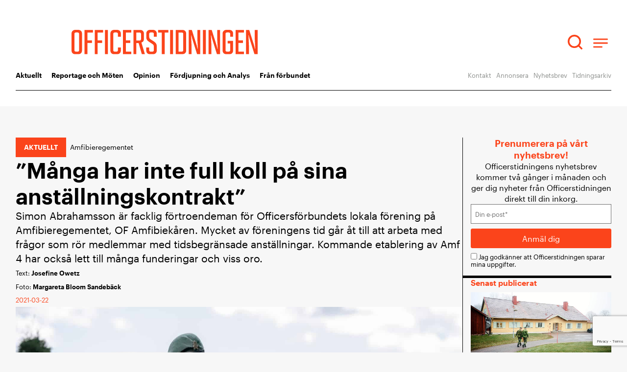

--- FILE ---
content_type: text/html; charset=UTF-8
request_url: https://officerstidningen.se/manga-har-inte-full-koll-pa-sina-anstallningskontrakt/
body_size: 28992
content:
<!doctype html>
<html lang="sv-SE">
<head>
	<meta charset="UTF-8">
	<meta name="viewport" content="width=device-width, initial-scale=1">
	<link rel="profile" href="http://gmpg.org/xfn/11">
	<script src="https://www.google.com/recaptcha/api.js?render=6Lc2t8UpAAAAAMgC5deTsRPQobhmABVDE7fBhL9B"></script>
	<meta name='robots' content='index, follow, max-image-preview:large, max-snippet:-1, max-video-preview:-1' />
	<style>img:is([sizes="auto" i], [sizes^="auto," i]) { contain-intrinsic-size: 3000px 1500px }</style>
	
	<!-- This site is optimized with the Yoast SEO plugin v26.5 - https://yoast.com/wordpress/plugins/seo/ -->
	<title>”Många har inte full koll på sina anställningskontrakt” - Officerstidningen</title>
<link data-rocket-prefetch href="https://www.gstatic.com" rel="dns-prefetch">
<link data-rocket-prefetch href="https://analytics.hpscloud.se" rel="dns-prefetch">
<link data-rocket-prefetch href="https://www.google.com" rel="dns-prefetch">
<link data-rocket-prefetch href="https://cdn-cookieyes.com" rel="dns-prefetch"><link rel="preload" data-rocket-preload as="image" href="https://officerstidningen.se/wp-content/uploads/2021/03/margaretabsandeback200831_MBS2220-Edit-2048x1365.jpg" fetchpriority="high">
	<link rel="canonical" href="https://officerstidningen.se/manga-har-inte-full-koll-pa-sina-anstallningskontrakt/" />
	<meta property="og:locale" content="sv_SE" />
	<meta property="og:type" content="article" />
	<meta property="og:title" content="”Många har inte full koll på sina anställningskontrakt” - Officerstidningen" />
	<meta property="og:description" content="Simon Abrahamsson är facklig förtroendeman för Officersförbundets lokala förening på Amfibieregementet, OF Amfibiekåren. Mycket av föreningens tid går åt till att arbeta med frågor som rör medlemmar med tidsbegränsade anställningar. Kommande etablering av Amf 4 har också lett till många funderingar och viss oro." />
	<meta property="og:url" content="https://officerstidningen.se/manga-har-inte-full-koll-pa-sina-anstallningskontrakt/" />
	<meta property="og:site_name" content="Officerstidningen" />
	<meta property="article:published_time" content="2021-03-22T08:00:45+00:00" />
	<meta property="article:modified_time" content="2021-04-15T10:40:16+00:00" />
	<meta property="og:image" content="https://media.officerstidningen.se/2021/03/margaretabsandeback200831_MBS2220-Edit-scaled.jpg" />
	<meta property="og:image:width" content="1500" />
	<meta property="og:image:height" content="1000" />
	<meta property="og:image:type" content="image/jpeg" />
	<meta name="author" content="Josefine Owetz" />
	<meta name="twitter:card" content="summary_large_image" />
	<meta name="twitter:label1" content="Skriven av" />
	<meta name="twitter:data1" content="Josefine Owetz" />
	<meta name="twitter:label2" content="Beräknad lästid" />
	<meta name="twitter:data2" content="2 minuter" />
	<script type="application/ld+json" class="yoast-schema-graph">{"@context":"https://schema.org","@graph":[{"@type":"Article","@id":"https://officerstidningen.se/manga-har-inte-full-koll-pa-sina-anstallningskontrakt/#article","isPartOf":{"@id":"https://officerstidningen.se/manga-har-inte-full-koll-pa-sina-anstallningskontrakt/"},"author":{"name":"Josefine Owetz","@id":"https://officerstidningen.se/#/schema/person/438edcf182c7dfb8c68229a40ce29ef5"},"headline":"”Många har inte full koll på sina anställningskontrakt”","datePublished":"2021-03-22T08:00:45+00:00","dateModified":"2021-04-15T10:40:16+00:00","mainEntityOfPage":{"@id":"https://officerstidningen.se/manga-har-inte-full-koll-pa-sina-anstallningskontrakt/"},"wordCount":475,"publisher":{"@id":"https://officerstidningen.se/#organization"},"image":{"@id":"https://officerstidningen.se/manga-har-inte-full-koll-pa-sina-anstallningskontrakt/#primaryimage"},"thumbnailUrl":"https://officerstidningen.se/wp-content/uploads/2021/03/margaretabsandeback200831_MBS2220-Edit-scaled.jpg","keywords":["Amfibieregementet"],"articleSection":["Aktuellt"],"inLanguage":"sv-SE"},{"@type":"WebPage","@id":"https://officerstidningen.se/manga-har-inte-full-koll-pa-sina-anstallningskontrakt/","url":"https://officerstidningen.se/manga-har-inte-full-koll-pa-sina-anstallningskontrakt/","name":"”Många har inte full koll på sina anställningskontrakt” - Officerstidningen","isPartOf":{"@id":"https://officerstidningen.se/#website"},"primaryImageOfPage":{"@id":"https://officerstidningen.se/manga-har-inte-full-koll-pa-sina-anstallningskontrakt/#primaryimage"},"image":{"@id":"https://officerstidningen.se/manga-har-inte-full-koll-pa-sina-anstallningskontrakt/#primaryimage"},"thumbnailUrl":"https://officerstidningen.se/wp-content/uploads/2021/03/margaretabsandeback200831_MBS2220-Edit-scaled.jpg","datePublished":"2021-03-22T08:00:45+00:00","dateModified":"2021-04-15T10:40:16+00:00","breadcrumb":{"@id":"https://officerstidningen.se/manga-har-inte-full-koll-pa-sina-anstallningskontrakt/#breadcrumb"},"inLanguage":"sv-SE","potentialAction":[{"@type":"ReadAction","target":["https://officerstidningen.se/manga-har-inte-full-koll-pa-sina-anstallningskontrakt/"]}]},{"@type":"ImageObject","inLanguage":"sv-SE","@id":"https://officerstidningen.se/manga-har-inte-full-koll-pa-sina-anstallningskontrakt/#primaryimage","url":"https://officerstidningen.se/wp-content/uploads/2021/03/margaretabsandeback200831_MBS2220-Edit-scaled.jpg","contentUrl":"https://officerstidningen.se/wp-content/uploads/2021/03/margaretabsandeback200831_MBS2220-Edit-scaled.jpg","width":1500,"height":1000,"caption":"Simon Abrahamsson"},{"@type":"BreadcrumbList","@id":"https://officerstidningen.se/manga-har-inte-full-koll-pa-sina-anstallningskontrakt/#breadcrumb","itemListElement":[{"@type":"ListItem","position":1,"name":"Hem","item":"https://officerstidningen.se/"},{"@type":"ListItem","position":2,"name":"”Många har inte full koll på sina anställningskontrakt”"}]},{"@type":"WebSite","@id":"https://officerstidningen.se/#website","url":"https://officerstidningen.se/","name":"Officerstidningen","description":"Tidningen för dig som är medlem i Officersförbundet","publisher":{"@id":"https://officerstidningen.se/#organization"},"potentialAction":[{"@type":"SearchAction","target":{"@type":"EntryPoint","urlTemplate":"https://officerstidningen.se/?s={search_term_string}"},"query-input":{"@type":"PropertyValueSpecification","valueRequired":true,"valueName":"search_term_string"}}],"inLanguage":"sv-SE"},{"@type":"Organization","@id":"https://officerstidningen.se/#organization","name":"Officerstidningen","url":"https://officerstidningen.se/","logo":{"@type":"ImageObject","inLanguage":"sv-SE","@id":"https://officerstidningen.se/#/schema/logo/image/","url":"","contentUrl":"","caption":"Officerstidningen"},"image":{"@id":"https://officerstidningen.se/#/schema/logo/image/"}},{"@type":"Person","@id":"https://officerstidningen.se/#/schema/person/438edcf182c7dfb8c68229a40ce29ef5","name":"Josefine Owetz","image":{"@type":"ImageObject","inLanguage":"sv-SE","@id":"https://officerstidningen.se/#/schema/person/image/","url":"https://secure.gravatar.com/avatar/d120a06b5222b8167624353b3b78bcad0ffd2cfc3b661b046d1cc0d8e29106a9?s=96&d=mm&r=g","contentUrl":"https://secure.gravatar.com/avatar/d120a06b5222b8167624353b3b78bcad0ffd2cfc3b661b046d1cc0d8e29106a9?s=96&d=mm&r=g","caption":"Josefine Owetz"},"url":"https://officerstidningen.se/author/josefine/"}]}</script>
	<!-- / Yoast SEO plugin. -->



<link rel="alternate" type="application/rss+xml" title="Officerstidningen &raquo; Webbflöde" href="https://officerstidningen.se/feed/" />
<link rel="alternate" type="application/rss+xml" title="Officerstidningen &raquo; Kommentarsflöde" href="https://officerstidningen.se/comments/feed/" />
<!-- officerstidningen.se is managing ads with Advanced Ads 2.0.14 – https://wpadvancedads.com/ --><!--noptimize--><script id="advads-ready">
			window.advanced_ads_ready=function(e,a){a=a||"complete";var d=function(e){return"interactive"===a?"loading"!==e:"complete"===e};d(document.readyState)?e():document.addEventListener("readystatechange",(function(a){d(a.target.readyState)&&e()}),{once:"interactive"===a})},window.advanced_ads_ready_queue=window.advanced_ads_ready_queue||[];		</script>
		<!--/noptimize--><style id='wp-emoji-styles-inline-css'>

	img.wp-smiley, img.emoji {
		display: inline !important;
		border: none !important;
		box-shadow: none !important;
		height: 1em !important;
		width: 1em !important;
		margin: 0 0.07em !important;
		vertical-align: -0.1em !important;
		background: none !important;
		padding: 0 !important;
	}
</style>
<link rel='stylesheet' id='jet-engine-frontend-css' href='https://officerstidningen.se/wp-content/plugins/jet-engine/assets/css/frontend.css' media='all' />
<style id='global-styles-inline-css'>
:root{--wp--preset--aspect-ratio--square: 1;--wp--preset--aspect-ratio--4-3: 4/3;--wp--preset--aspect-ratio--3-4: 3/4;--wp--preset--aspect-ratio--3-2: 3/2;--wp--preset--aspect-ratio--2-3: 2/3;--wp--preset--aspect-ratio--16-9: 16/9;--wp--preset--aspect-ratio--9-16: 9/16;--wp--preset--color--black: #000000;--wp--preset--color--cyan-bluish-gray: #abb8c3;--wp--preset--color--white: #ffffff;--wp--preset--color--pale-pink: #f78da7;--wp--preset--color--vivid-red: #cf2e2e;--wp--preset--color--luminous-vivid-orange: #ff6900;--wp--preset--color--luminous-vivid-amber: #fcb900;--wp--preset--color--light-green-cyan: #7bdcb5;--wp--preset--color--vivid-green-cyan: #00d084;--wp--preset--color--pale-cyan-blue: #8ed1fc;--wp--preset--color--vivid-cyan-blue: #0693e3;--wp--preset--color--vivid-purple: #9b51e0;--wp--preset--gradient--vivid-cyan-blue-to-vivid-purple: linear-gradient(135deg,rgba(6,147,227,1) 0%,rgb(155,81,224) 100%);--wp--preset--gradient--light-green-cyan-to-vivid-green-cyan: linear-gradient(135deg,rgb(122,220,180) 0%,rgb(0,208,130) 100%);--wp--preset--gradient--luminous-vivid-amber-to-luminous-vivid-orange: linear-gradient(135deg,rgba(252,185,0,1) 0%,rgba(255,105,0,1) 100%);--wp--preset--gradient--luminous-vivid-orange-to-vivid-red: linear-gradient(135deg,rgba(255,105,0,1) 0%,rgb(207,46,46) 100%);--wp--preset--gradient--very-light-gray-to-cyan-bluish-gray: linear-gradient(135deg,rgb(238,238,238) 0%,rgb(169,184,195) 100%);--wp--preset--gradient--cool-to-warm-spectrum: linear-gradient(135deg,rgb(74,234,220) 0%,rgb(151,120,209) 20%,rgb(207,42,186) 40%,rgb(238,44,130) 60%,rgb(251,105,98) 80%,rgb(254,248,76) 100%);--wp--preset--gradient--blush-light-purple: linear-gradient(135deg,rgb(255,206,236) 0%,rgb(152,150,240) 100%);--wp--preset--gradient--blush-bordeaux: linear-gradient(135deg,rgb(254,205,165) 0%,rgb(254,45,45) 50%,rgb(107,0,62) 100%);--wp--preset--gradient--luminous-dusk: linear-gradient(135deg,rgb(255,203,112) 0%,rgb(199,81,192) 50%,rgb(65,88,208) 100%);--wp--preset--gradient--pale-ocean: linear-gradient(135deg,rgb(255,245,203) 0%,rgb(182,227,212) 50%,rgb(51,167,181) 100%);--wp--preset--gradient--electric-grass: linear-gradient(135deg,rgb(202,248,128) 0%,rgb(113,206,126) 100%);--wp--preset--gradient--midnight: linear-gradient(135deg,rgb(2,3,129) 0%,rgb(40,116,252) 100%);--wp--preset--font-size--small: 13px;--wp--preset--font-size--medium: 20px;--wp--preset--font-size--large: 36px;--wp--preset--font-size--x-large: 42px;--wp--preset--spacing--20: 0.44rem;--wp--preset--spacing--30: 0.67rem;--wp--preset--spacing--40: 1rem;--wp--preset--spacing--50: 1.5rem;--wp--preset--spacing--60: 2.25rem;--wp--preset--spacing--70: 3.38rem;--wp--preset--spacing--80: 5.06rem;--wp--preset--shadow--natural: 6px 6px 9px rgba(0, 0, 0, 0.2);--wp--preset--shadow--deep: 12px 12px 50px rgba(0, 0, 0, 0.4);--wp--preset--shadow--sharp: 6px 6px 0px rgba(0, 0, 0, 0.2);--wp--preset--shadow--outlined: 6px 6px 0px -3px rgba(255, 255, 255, 1), 6px 6px rgba(0, 0, 0, 1);--wp--preset--shadow--crisp: 6px 6px 0px rgba(0, 0, 0, 1);}:root { --wp--style--global--content-size: 800px;--wp--style--global--wide-size: 1200px; }:where(body) { margin: 0; }.wp-site-blocks > .alignleft { float: left; margin-right: 2em; }.wp-site-blocks > .alignright { float: right; margin-left: 2em; }.wp-site-blocks > .aligncenter { justify-content: center; margin-left: auto; margin-right: auto; }:where(.wp-site-blocks) > * { margin-block-start: 24px; margin-block-end: 0; }:where(.wp-site-blocks) > :first-child { margin-block-start: 0; }:where(.wp-site-blocks) > :last-child { margin-block-end: 0; }:root { --wp--style--block-gap: 24px; }:root :where(.is-layout-flow) > :first-child{margin-block-start: 0;}:root :where(.is-layout-flow) > :last-child{margin-block-end: 0;}:root :where(.is-layout-flow) > *{margin-block-start: 24px;margin-block-end: 0;}:root :where(.is-layout-constrained) > :first-child{margin-block-start: 0;}:root :where(.is-layout-constrained) > :last-child{margin-block-end: 0;}:root :where(.is-layout-constrained) > *{margin-block-start: 24px;margin-block-end: 0;}:root :where(.is-layout-flex){gap: 24px;}:root :where(.is-layout-grid){gap: 24px;}.is-layout-flow > .alignleft{float: left;margin-inline-start: 0;margin-inline-end: 2em;}.is-layout-flow > .alignright{float: right;margin-inline-start: 2em;margin-inline-end: 0;}.is-layout-flow > .aligncenter{margin-left: auto !important;margin-right: auto !important;}.is-layout-constrained > .alignleft{float: left;margin-inline-start: 0;margin-inline-end: 2em;}.is-layout-constrained > .alignright{float: right;margin-inline-start: 2em;margin-inline-end: 0;}.is-layout-constrained > .aligncenter{margin-left: auto !important;margin-right: auto !important;}.is-layout-constrained > :where(:not(.alignleft):not(.alignright):not(.alignfull)){max-width: var(--wp--style--global--content-size);margin-left: auto !important;margin-right: auto !important;}.is-layout-constrained > .alignwide{max-width: var(--wp--style--global--wide-size);}body .is-layout-flex{display: flex;}.is-layout-flex{flex-wrap: wrap;align-items: center;}.is-layout-flex > :is(*, div){margin: 0;}body .is-layout-grid{display: grid;}.is-layout-grid > :is(*, div){margin: 0;}body{padding-top: 0px;padding-right: 0px;padding-bottom: 0px;padding-left: 0px;}a:where(:not(.wp-element-button)){text-decoration: underline;}:root :where(.wp-element-button, .wp-block-button__link){background-color: #32373c;border-width: 0;color: #fff;font-family: inherit;font-size: inherit;line-height: inherit;padding: calc(0.667em + 2px) calc(1.333em + 2px);text-decoration: none;}.has-black-color{color: var(--wp--preset--color--black) !important;}.has-cyan-bluish-gray-color{color: var(--wp--preset--color--cyan-bluish-gray) !important;}.has-white-color{color: var(--wp--preset--color--white) !important;}.has-pale-pink-color{color: var(--wp--preset--color--pale-pink) !important;}.has-vivid-red-color{color: var(--wp--preset--color--vivid-red) !important;}.has-luminous-vivid-orange-color{color: var(--wp--preset--color--luminous-vivid-orange) !important;}.has-luminous-vivid-amber-color{color: var(--wp--preset--color--luminous-vivid-amber) !important;}.has-light-green-cyan-color{color: var(--wp--preset--color--light-green-cyan) !important;}.has-vivid-green-cyan-color{color: var(--wp--preset--color--vivid-green-cyan) !important;}.has-pale-cyan-blue-color{color: var(--wp--preset--color--pale-cyan-blue) !important;}.has-vivid-cyan-blue-color{color: var(--wp--preset--color--vivid-cyan-blue) !important;}.has-vivid-purple-color{color: var(--wp--preset--color--vivid-purple) !important;}.has-black-background-color{background-color: var(--wp--preset--color--black) !important;}.has-cyan-bluish-gray-background-color{background-color: var(--wp--preset--color--cyan-bluish-gray) !important;}.has-white-background-color{background-color: var(--wp--preset--color--white) !important;}.has-pale-pink-background-color{background-color: var(--wp--preset--color--pale-pink) !important;}.has-vivid-red-background-color{background-color: var(--wp--preset--color--vivid-red) !important;}.has-luminous-vivid-orange-background-color{background-color: var(--wp--preset--color--luminous-vivid-orange) !important;}.has-luminous-vivid-amber-background-color{background-color: var(--wp--preset--color--luminous-vivid-amber) !important;}.has-light-green-cyan-background-color{background-color: var(--wp--preset--color--light-green-cyan) !important;}.has-vivid-green-cyan-background-color{background-color: var(--wp--preset--color--vivid-green-cyan) !important;}.has-pale-cyan-blue-background-color{background-color: var(--wp--preset--color--pale-cyan-blue) !important;}.has-vivid-cyan-blue-background-color{background-color: var(--wp--preset--color--vivid-cyan-blue) !important;}.has-vivid-purple-background-color{background-color: var(--wp--preset--color--vivid-purple) !important;}.has-black-border-color{border-color: var(--wp--preset--color--black) !important;}.has-cyan-bluish-gray-border-color{border-color: var(--wp--preset--color--cyan-bluish-gray) !important;}.has-white-border-color{border-color: var(--wp--preset--color--white) !important;}.has-pale-pink-border-color{border-color: var(--wp--preset--color--pale-pink) !important;}.has-vivid-red-border-color{border-color: var(--wp--preset--color--vivid-red) !important;}.has-luminous-vivid-orange-border-color{border-color: var(--wp--preset--color--luminous-vivid-orange) !important;}.has-luminous-vivid-amber-border-color{border-color: var(--wp--preset--color--luminous-vivid-amber) !important;}.has-light-green-cyan-border-color{border-color: var(--wp--preset--color--light-green-cyan) !important;}.has-vivid-green-cyan-border-color{border-color: var(--wp--preset--color--vivid-green-cyan) !important;}.has-pale-cyan-blue-border-color{border-color: var(--wp--preset--color--pale-cyan-blue) !important;}.has-vivid-cyan-blue-border-color{border-color: var(--wp--preset--color--vivid-cyan-blue) !important;}.has-vivid-purple-border-color{border-color: var(--wp--preset--color--vivid-purple) !important;}.has-vivid-cyan-blue-to-vivid-purple-gradient-background{background: var(--wp--preset--gradient--vivid-cyan-blue-to-vivid-purple) !important;}.has-light-green-cyan-to-vivid-green-cyan-gradient-background{background: var(--wp--preset--gradient--light-green-cyan-to-vivid-green-cyan) !important;}.has-luminous-vivid-amber-to-luminous-vivid-orange-gradient-background{background: var(--wp--preset--gradient--luminous-vivid-amber-to-luminous-vivid-orange) !important;}.has-luminous-vivid-orange-to-vivid-red-gradient-background{background: var(--wp--preset--gradient--luminous-vivid-orange-to-vivid-red) !important;}.has-very-light-gray-to-cyan-bluish-gray-gradient-background{background: var(--wp--preset--gradient--very-light-gray-to-cyan-bluish-gray) !important;}.has-cool-to-warm-spectrum-gradient-background{background: var(--wp--preset--gradient--cool-to-warm-spectrum) !important;}.has-blush-light-purple-gradient-background{background: var(--wp--preset--gradient--blush-light-purple) !important;}.has-blush-bordeaux-gradient-background{background: var(--wp--preset--gradient--blush-bordeaux) !important;}.has-luminous-dusk-gradient-background{background: var(--wp--preset--gradient--luminous-dusk) !important;}.has-pale-ocean-gradient-background{background: var(--wp--preset--gradient--pale-ocean) !important;}.has-electric-grass-gradient-background{background: var(--wp--preset--gradient--electric-grass) !important;}.has-midnight-gradient-background{background: var(--wp--preset--gradient--midnight) !important;}.has-small-font-size{font-size: var(--wp--preset--font-size--small) !important;}.has-medium-font-size{font-size: var(--wp--preset--font-size--medium) !important;}.has-large-font-size{font-size: var(--wp--preset--font-size--large) !important;}.has-x-large-font-size{font-size: var(--wp--preset--font-size--x-large) !important;}
:root :where(.wp-block-pullquote){font-size: 1.5em;line-height: 1.6;}
</style>
<link rel='stylesheet' id='hello-elementor-css' href='https://officerstidningen.se/wp-content/themes/hello-elementor/assets/css/reset.css' media='all' />
<link rel='stylesheet' id='hello-elementor-theme-style-css' href='https://officerstidningen.se/wp-content/themes/hello-elementor/assets/css/theme.css' media='all' />
<link rel='stylesheet' id='hello-elementor-header-footer-css' href='https://officerstidningen.se/wp-content/themes/hello-elementor/assets/css/header-footer.css' media='all' />
<link rel='stylesheet' id='jet-theme-core-frontend-styles-css' href='https://officerstidningen.se/wp-content/plugins/jet-theme-core/assets/css/frontend.css' media='all' />
<link rel='stylesheet' id='elementor-frontend-css' href='https://officerstidningen.se/wp-content/uploads/elementor/css/custom-frontend.min.css' media='all' />
<link rel='stylesheet' id='widget-image-css' href='https://officerstidningen.se/wp-content/plugins/elementor/assets/css/widget-image.min.css' media='all' />
<link rel='stylesheet' id='swiper-css' href='https://officerstidningen.se/wp-content/plugins/elementor/assets/lib/swiper/v8/css/swiper.min.css' media='all' />
<link rel='stylesheet' id='e-swiper-css' href='https://officerstidningen.se/wp-content/plugins/elementor/assets/css/conditionals/e-swiper.min.css' media='all' />
<link rel='stylesheet' id='widget-search-form-css' href='https://officerstidningen.se/wp-content/plugins/elementor-pro/assets/css/widget-search-form.min.css' media='all' />
<link rel='stylesheet' id='elementor-icons-shared-0-css' href='https://officerstidningen.se/wp-content/plugins/elementor/assets/lib/font-awesome/css/fontawesome.min.css' media='all' />
<link rel='stylesheet' id='elementor-icons-fa-solid-css' href='https://officerstidningen.se/wp-content/plugins/elementor/assets/lib/font-awesome/css/solid.min.css' media='all' />
<link rel='stylesheet' id='e-sticky-css' href='https://officerstidningen.se/wp-content/plugins/elementor-pro/assets/css/modules/sticky.min.css' media='all' />
<link rel='stylesheet' id='widget-nav-menu-css' href='https://officerstidningen.se/wp-content/uploads/elementor/css/custom-pro-widget-nav-menu.min.css' media='all' />
<link rel='stylesheet' id='widget-heading-css' href='https://officerstidningen.se/wp-content/plugins/elementor/assets/css/widget-heading.min.css' media='all' />
<link rel='stylesheet' id='widget-image-box-css' href='https://officerstidningen.se/wp-content/uploads/elementor/css/custom-widget-image-box.min.css' media='all' />
<link rel='stylesheet' id='widget-progress-tracker-css' href='https://officerstidningen.se/wp-content/plugins/elementor-pro/assets/css/widget-progress-tracker.min.css' media='all' />
<link rel='stylesheet' id='widget-post-info-css' href='https://officerstidningen.se/wp-content/plugins/elementor-pro/assets/css/widget-post-info.min.css' media='all' />
<link rel='stylesheet' id='widget-icon-list-css' href='https://officerstidningen.se/wp-content/uploads/elementor/css/custom-widget-icon-list.min.css' media='all' />
<link rel='stylesheet' id='elementor-icons-fa-regular-css' href='https://officerstidningen.se/wp-content/plugins/elementor/assets/lib/font-awesome/css/regular.min.css' media='all' />
<link rel='stylesheet' id='widget-share-buttons-css' href='https://officerstidningen.se/wp-content/plugins/elementor-pro/assets/css/widget-share-buttons.min.css' media='all' />
<link rel='stylesheet' id='e-apple-webkit-css' href='https://officerstidningen.se/wp-content/uploads/elementor/css/custom-apple-webkit.min.css' media='all' />
<link rel='stylesheet' id='elementor-icons-fa-brands-css' href='https://officerstidningen.se/wp-content/plugins/elementor/assets/lib/font-awesome/css/brands.min.css' media='all' />
<link rel='stylesheet' id='widget-divider-css' href='https://officerstidningen.se/wp-content/plugins/elementor/assets/css/widget-divider.min.css' media='all' />
<link rel='stylesheet' id='widget-loop-common-css' href='https://officerstidningen.se/wp-content/plugins/elementor-pro/assets/css/widget-loop-common.min.css' media='all' />
<link rel='stylesheet' id='widget-loop-carousel-css' href='https://officerstidningen.se/wp-content/plugins/elementor-pro/assets/css/widget-loop-carousel.min.css' media='all' />
<link rel='stylesheet' id='elementor-icons-css' href='https://officerstidningen.se/wp-content/plugins/elementor/assets/lib/eicons/css/elementor-icons.min.css' media='all' />
<link rel='stylesheet' id='elementor-post-35097-css' href='https://officerstidningen.se/wp-content/uploads/elementor/css/post-35097.css' media='all' />
<link rel='stylesheet' id='font-awesome-5-all-css' href='https://officerstidningen.se/wp-content/plugins/elementor/assets/lib/font-awesome/css/all.min.css' media='all' />
<link rel='stylesheet' id='font-awesome-4-shim-css' href='https://officerstidningen.se/wp-content/plugins/elementor/assets/lib/font-awesome/css/v4-shims.min.css' media='all' />
<link rel='stylesheet' id='widget-text-editor-css' href='https://officerstidningen.se/wp-content/plugins/elementor/assets/css/widget-text-editor.min.css' media='all' />
<link rel='stylesheet' id='elementor-post-45079-css' href='https://officerstidningen.se/wp-content/uploads/elementor/css/post-45079.css' media='all' />
<link rel='stylesheet' id='elementor-post-48198-css' href='https://officerstidningen.se/wp-content/uploads/elementor/css/post-48198.css' media='all' />
<link rel='stylesheet' id='elementor-post-48188-css' href='https://officerstidningen.se/wp-content/uploads/elementor/css/post-48188.css' media='all' />
<link rel='stylesheet' id='elementor-post-56067-css' href='https://officerstidningen.se/wp-content/uploads/elementor/css/post-56067.css' media='all' />
<link rel='stylesheet' id='elementor-post-55911-css' href='https://officerstidningen.se/wp-content/uploads/elementor/css/post-55911.css' media='all' />
<link rel='stylesheet' id='elementor-post-55903-css' href='https://officerstidningen.se/wp-content/uploads/elementor/css/post-55903.css' media='all' />
<link rel='stylesheet' id='wp_mailjet_form_builder_widget-widget-front-styles-css' href='https://officerstidningen.se/wp-content/plugins/mailjet-for-wordpress/src/widgetformbuilder/css/front-widget.css' media='all' />
<script src="https://officerstidningen.se/wp-includes/js/jquery/jquery.min.js" id="jquery-core-js"></script>
<script src="https://officerstidningen.se/wp-includes/js/jquery/jquery-migrate.min.js" id="jquery-migrate-js"></script>
<script src="https://officerstidningen.se/wp-content/plugins/elementor/assets/lib/font-awesome/js/v4-shims.min.js" id="font-awesome-4-shim-js"></script>
<script id="advanced-ads-advanced-js-js-extra">
var advads_options = {"blog_id":"1","privacy":{"enabled":false,"state":"not_needed"}};
</script>
<script src="https://officerstidningen.se/wp-content/plugins/advanced-ads/public/assets/js/advanced.min.js" id="advanced-ads-advanced-js-js"></script>
<link rel="https://api.w.org/" href="https://officerstidningen.se/wp-json/" /><link rel="alternate" title="JSON" type="application/json" href="https://officerstidningen.se/wp-json/wp/v2/posts/45079" /><link rel="EditURI" type="application/rsd+xml" title="RSD" href="https://officerstidningen.se/xmlrpc.php?rsd" />
<meta name="generator" content="WordPress 6.8.2" />
<link rel='shortlink' href='https://officerstidningen.se/?p=45079' />
<link rel="alternate" title="oEmbed (JSON)" type="application/json+oembed" href="https://officerstidningen.se/wp-json/oembed/1.0/embed?url=https%3A%2F%2Fofficerstidningen.se%2Fmanga-har-inte-full-koll-pa-sina-anstallningskontrakt%2F" />
<link rel="alternate" title="oEmbed (XML)" type="text/xml+oembed" href="https://officerstidningen.se/wp-json/oembed/1.0/embed?url=https%3A%2F%2Fofficerstidningen.se%2Fmanga-har-inte-full-koll-pa-sina-anstallningskontrakt%2F&#038;format=xml" />
<!-- Matomo -->
<script>
  var _paq = window._paq = window._paq || [];
  /* tracker methods like "setCustomDimension" should be called before "trackPageView" */
  _paq.push(['trackPageView']);
  _paq.push(['enableLinkTracking']);
  (function() {
    var u="https://analytics.hpscloud.se/";
    _paq.push(['setTrackerUrl', u+'piwik.php']);
    _paq.push(['setSiteId', '14']);
    var d=document, g=d.createElement('script'), s=d.getElementsByTagName('script')[0];
    g.async=true; g.src=u+'piwik.js'; s.parentNode.insertBefore(g,s);
  })();
</script>
<!-- End Matomo Code --><meta name="description" content="Simon Abrahamsson är facklig förtroendeman för Officersförbundets lokala förening på Amfibieregementet, OF Amfibiekåren. Mycket av föreningens tid går åt till att arbeta med frågor som rör medlemmar med tidsbegränsade anställningar. Kommande etablering av Amf 4 har också lett till många funderingar och viss oro.">
<meta name="generator" content="Elementor 3.33.2; features: additional_custom_breakpoints; settings: css_print_method-external, google_font-disabled, font_display-auto">
<!-- Start cookieyes banner --> <script id="cookieyes" type="text/javascript" src="https://cdn-cookieyes.com/client_data/170541174132dfb833b52d00/script.js"></script> <!-- End cookieyes banner -->
		<script type="text/javascript">
			var advadsCfpQueue = [];
			var advadsCfpAd = function( adID ) {
				if ( 'undefined' === typeof advadsProCfp ) {
					advadsCfpQueue.push( adID )
				} else {
					advadsProCfp.addElement( adID )
				}
			}
		</script>
					<style>
				.e-con.e-parent:nth-of-type(n+4):not(.e-lazyloaded):not(.e-no-lazyload),
				.e-con.e-parent:nth-of-type(n+4):not(.e-lazyloaded):not(.e-no-lazyload) * {
					background-image: none !important;
				}
				@media screen and (max-height: 1024px) {
					.e-con.e-parent:nth-of-type(n+3):not(.e-lazyloaded):not(.e-no-lazyload),
					.e-con.e-parent:nth-of-type(n+3):not(.e-lazyloaded):not(.e-no-lazyload) * {
						background-image: none !important;
					}
				}
				@media screen and (max-height: 640px) {
					.e-con.e-parent:nth-of-type(n+2):not(.e-lazyloaded):not(.e-no-lazyload),
					.e-con.e-parent:nth-of-type(n+2):not(.e-lazyloaded):not(.e-no-lazyload) * {
						background-image: none !important;
					}
				}
			</style>
			<link rel="icon" href="https://officerstidningen.se/wp-content/uploads/2021/01/favicon-150x150.png" sizes="32x32" />
<link rel="icon" href="https://officerstidningen.se/wp-content/uploads/2021/01/favicon-300x300.png" sizes="192x192" />
<link rel="apple-touch-icon" href="https://officerstidningen.se/wp-content/uploads/2021/01/favicon-300x300.png" />
<meta name="msapplication-TileImage" content="https://officerstidningen.se/wp-content/uploads/2021/01/favicon-300x300.png" />
<meta name="generator" content="WP Rocket 3.20.1.2" data-wpr-features="wpr_preconnect_external_domains wpr_oci wpr_preload_links wpr_desktop" /></head>
<body class="wp-singular post-template-default single single-post postid-45079 single-format-standard wp-custom-logo wp-embed-responsive wp-theme-hello-elementor wp-child-theme-hello-elementor-child hello-elementor-default elementor-default elementor-template-full-width elementor-kit-35097 elementor-page elementor-page-45079 aa-prefix-advads- elementor-page-56067">


		<header  data-elementor-type="header" data-elementor-id="48198" class="elementor elementor-48198 elementor-location-header" data-elementor-post-type="elementor_library">
			<div class="elementor-element elementor-element-12ed14a e-flex e-con-boxed e-con e-parent" data-id="12ed14a" data-element_type="container" data-settings="{&quot;background_background&quot;:&quot;classic&quot;,&quot;sticky&quot;:&quot;top&quot;,&quot;sticky_on&quot;:[&quot;desktop&quot;,&quot;laptop&quot;,&quot;tablet&quot;,&quot;mobile&quot;],&quot;sticky_offset&quot;:0,&quot;sticky_effects_offset&quot;:0,&quot;sticky_anchor_link_offset&quot;:0}">
					<div  class="e-con-inner">
		<div class="elementor-element elementor-element-1c78d61 e-con-full e-flex e-con e-child" data-id="1c78d61" data-element_type="container">
				<div class="elementor-element elementor-element-b817df6 sticky-logo elementor-widget elementor-widget-theme-site-logo elementor-widget-image" data-id="b817df6" data-element_type="widget" data-widget_type="theme-site-logo.default">
				<div class="elementor-widget-container">
											<a href="https://officerstidningen.se">
			<img width="496" height="65" src="https://officerstidningen.se/wp-content/uploads/2024/04/Officerstidningen-logo-rod.svg" class="attachment-full size-full wp-image-55654" alt="" />				</a>
											</div>
				</div>
				</div>
		<div class="elementor-element elementor-element-b9ef403 e-con-full search-container e-flex e-con e-child" data-id="b9ef403" data-element_type="container" id="show-desktop">
				<div class="elementor-element elementor-element-a5ed974 elementor-widget elementor-widget-wp-widget-search" data-id="a5ed974" data-element_type="widget" data-widget_type="wp-widget-search.default">
				<div class="elementor-widget-container">
					<form role="search" method="get" class="search-form" action="https://officerstidningen.se/">
				<label>
					<span class="screen-reader-text">Sök efter:</span>
					<input type="search" class="search-field" placeholder="Sök …" value="" name="s" />
				</label>
				<input type="submit" class="search-submit" value="Sök" />
			</form>				</div>
				</div>
				</div>
		<div class="elementor-element elementor-element-6c716ee e-con-full e-flex e-con e-child" data-id="6c716ee" data-element_type="container">
				<div class="elementor-element elementor-element-914e10b elementor-search-form--skin-full_screen hide-desktop elementor-widget elementor-widget-search-form" data-id="914e10b" data-element_type="widget" data-settings="{&quot;skin&quot;:&quot;full_screen&quot;}" data-widget_type="search-form.default">
				<div class="elementor-widget-container">
							<search role="search">
			<form class="elementor-search-form" action="https://officerstidningen.se" method="get">
												<div class="elementor-search-form__toggle" role="button" tabindex="0" aria-label="Sök">
					<i aria-hidden="true" class="fas fa-search"></i>				</div>
								<div class="elementor-search-form__container">
					<label class="elementor-screen-only" for="elementor-search-form-914e10b">Sök</label>

					
					<input id="elementor-search-form-914e10b" placeholder="Sök..." class="elementor-search-form__input" type="search" name="s" value="">
					
					
										<div class="dialog-lightbox-close-button dialog-close-button" role="button" tabindex="0" aria-label="Stäng denna sökruta.">
						<i aria-hidden="true" class="eicon-close"></i>					</div>
									</div>
			</form>
		</search>
						</div>
				</div>
				<div class="elementor-element elementor-element-eaad022 meny-ikon elementor-view-default elementor-widget elementor-widget-icon" data-id="eaad022" data-element_type="widget" data-widget_type="icon.default">
				<div class="elementor-widget-container">
							<div class="elementor-icon-wrapper">
			<a class="elementor-icon" href="#elementor-action%3Aaction%3Dpopup%3Aopen%26settings%3DeyJpZCI6IjU1OTkzIiwidG9nZ2xlIjp0cnVlfQ%3D%3D">
			<svg xmlns="http://www.w3.org/2000/svg" id="uuid-a9e89a78-1f3c-4a77-8968-5014f2df5d77" viewBox="0 0 32.28 19.95"><g id="uuid-c9c97ff7-4eb3-484e-8b9a-97bb6f274e6f"><g id="uuid-08a54fde-ba2e-428e-bbe8-e98e3bc412c9"><line id="uuid-4e1fabec-53f6-4ad0-b9ed-9edb1ea7e9f5" x1="1.5" y1="18.45" x2="18.87" y2="18.45" style="fill:none; stroke:#fb441b; stroke-linecap:round; stroke-width:3px;"></line><line id="uuid-511e7ea0-716f-47f7-95af-cc8c1aa49b8e" x1="1.5" y1="9.97" x2="30.78" y2="9.97" style="fill:none; stroke:#fb441b; stroke-linecap:round; stroke-width:3px;"></line><line id="uuid-76cae118-acfd-4196-885f-08bbd1380150" x1="1.5" y1="1.5" x2="30.78" y2="1.5" style="fill:none; stroke:#fb441b; stroke-linecap:round; stroke-width:3px;"></line></g></g></svg>			</a>
		</div>
						</div>
				</div>
				</div>
					</div>
				</div>
		<div  class="elementor-element elementor-element-b06db13 show-desktop e-flex e-con-boxed e-con e-parent" data-id="b06db13" data-element_type="container">
					<div  class="e-con-inner">
		<div class="elementor-element elementor-element-a1ffa3a e-con-full e-flex e-con e-child" data-id="a1ffa3a" data-element_type="container">
				<div class="elementor-element elementor-element-922e7f0 elementor-nav-menu--dropdown-tablet elementor-nav-menu__text-align-aside elementor-nav-menu--toggle elementor-nav-menu--burger elementor-widget elementor-widget-nav-menu" data-id="922e7f0" data-element_type="widget" data-settings="{&quot;layout&quot;:&quot;horizontal&quot;,&quot;submenu_icon&quot;:{&quot;value&quot;:&quot;&lt;i class=\&quot;fas fa-caret-down\&quot; aria-hidden=\&quot;true\&quot;&gt;&lt;\/i&gt;&quot;,&quot;library&quot;:&quot;fa-solid&quot;},&quot;toggle&quot;:&quot;burger&quot;}" data-widget_type="nav-menu.default">
				<div class="elementor-widget-container">
								<nav aria-label="Meny" class="elementor-nav-menu--main elementor-nav-menu__container elementor-nav-menu--layout-horizontal e--pointer-underline e--animation-fade">
				<ul id="menu-1-922e7f0" class="elementor-nav-menu"><li class="menu-item menu-item-type-taxonomy menu-item-object-category current-post-ancestor current-menu-parent current-post-parent menu-item-35443"><a href="https://officerstidningen.se/aktuellt/" class="elementor-item">Aktuellt</a></li>
<li class="menu-item menu-item-type-taxonomy menu-item-object-category menu-item-55986"><a href="https://officerstidningen.se/reportage-och-moten/" class="elementor-item">Reportage och Möten</a></li>
<li class="menu-item menu-item-type-taxonomy menu-item-object-category menu-item-55987"><a href="https://officerstidningen.se/opinion/" class="elementor-item">Opinion</a></li>
<li class="menu-item menu-item-type-taxonomy menu-item-object-category menu-item-60014"><a href="https://officerstidningen.se/fordjupning-och-analys/" class="elementor-item">Fördjupning och Analys</a></li>
<li class="menu-item menu-item-type-taxonomy menu-item-object-category menu-item-55985"><a href="https://officerstidningen.se/fran-forbundet/" class="elementor-item">Från förbundet</a></li>
</ul>			</nav>
					<div class="elementor-menu-toggle" role="button" tabindex="0" aria-label="Slå på/av meny" aria-expanded="false">
			<i aria-hidden="true" role="presentation" class="elementor-menu-toggle__icon--open eicon-menu-bar"></i><i aria-hidden="true" role="presentation" class="elementor-menu-toggle__icon--close eicon-close"></i>		</div>
					<nav class="elementor-nav-menu--dropdown elementor-nav-menu__container" aria-hidden="true">
				<ul id="menu-2-922e7f0" class="elementor-nav-menu"><li class="menu-item menu-item-type-taxonomy menu-item-object-category current-post-ancestor current-menu-parent current-post-parent menu-item-35443"><a href="https://officerstidningen.se/aktuellt/" class="elementor-item" tabindex="-1">Aktuellt</a></li>
<li class="menu-item menu-item-type-taxonomy menu-item-object-category menu-item-55986"><a href="https://officerstidningen.se/reportage-och-moten/" class="elementor-item" tabindex="-1">Reportage och Möten</a></li>
<li class="menu-item menu-item-type-taxonomy menu-item-object-category menu-item-55987"><a href="https://officerstidningen.se/opinion/" class="elementor-item" tabindex="-1">Opinion</a></li>
<li class="menu-item menu-item-type-taxonomy menu-item-object-category menu-item-60014"><a href="https://officerstidningen.se/fordjupning-och-analys/" class="elementor-item" tabindex="-1">Fördjupning och Analys</a></li>
<li class="menu-item menu-item-type-taxonomy menu-item-object-category menu-item-55985"><a href="https://officerstidningen.se/fran-forbundet/" class="elementor-item" tabindex="-1">Från förbundet</a></li>
</ul>			</nav>
						</div>
				</div>
				</div>
		<div class="elementor-element elementor-element-3483ca0 e-con-full e-flex e-con e-child" data-id="3483ca0" data-element_type="container">
				<div class="elementor-element elementor-element-6508218 elementor-nav-menu__align-end elementor-nav-menu--dropdown-tablet elementor-nav-menu__text-align-aside elementor-nav-menu--toggle elementor-nav-menu--burger elementor-widget elementor-widget-nav-menu" data-id="6508218" data-element_type="widget" data-settings="{&quot;layout&quot;:&quot;horizontal&quot;,&quot;submenu_icon&quot;:{&quot;value&quot;:&quot;&lt;i class=\&quot;fas fa-caret-down\&quot; aria-hidden=\&quot;true\&quot;&gt;&lt;\/i&gt;&quot;,&quot;library&quot;:&quot;fa-solid&quot;},&quot;toggle&quot;:&quot;burger&quot;}" data-widget_type="nav-menu.default">
				<div class="elementor-widget-container">
								<nav aria-label="Meny" class="elementor-nav-menu--main elementor-nav-menu__container elementor-nav-menu--layout-horizontal e--pointer-underline e--animation-fade">
				<ul id="menu-1-6508218" class="elementor-nav-menu"><li class="menu-item menu-item-type-post_type menu-item-object-page menu-item-39098"><a href="https://officerstidningen.se/kontakta-redaktionen/" class="elementor-item">Kontakt</a></li>
<li class="menu-item menu-item-type-post_type menu-item-object-page menu-item-39096"><a href="https://officerstidningen.se/annonsera/" class="elementor-item">Annonsera</a></li>
<li class="menu-item menu-item-type-post_type menu-item-object-page menu-item-55990"><a href="https://officerstidningen.se/nyhetsbrev/" class="elementor-item">Nyhetsbrev</a></li>
<li class="menu-item menu-item-type-custom menu-item-object-custom menu-item-55989"><a href="https://issuu.com/officerstidningen" class="elementor-item">Tidningsarkiv</a></li>
</ul>			</nav>
					<div class="elementor-menu-toggle" role="button" tabindex="0" aria-label="Slå på/av meny" aria-expanded="false">
			<i aria-hidden="true" role="presentation" class="elementor-menu-toggle__icon--open eicon-menu-bar"></i><i aria-hidden="true" role="presentation" class="elementor-menu-toggle__icon--close eicon-close"></i>		</div>
					<nav class="elementor-nav-menu--dropdown elementor-nav-menu__container" aria-hidden="true">
				<ul id="menu-2-6508218" class="elementor-nav-menu"><li class="menu-item menu-item-type-post_type menu-item-object-page menu-item-39098"><a href="https://officerstidningen.se/kontakta-redaktionen/" class="elementor-item" tabindex="-1">Kontakt</a></li>
<li class="menu-item menu-item-type-post_type menu-item-object-page menu-item-39096"><a href="https://officerstidningen.se/annonsera/" class="elementor-item" tabindex="-1">Annonsera</a></li>
<li class="menu-item menu-item-type-post_type menu-item-object-page menu-item-55990"><a href="https://officerstidningen.se/nyhetsbrev/" class="elementor-item" tabindex="-1">Nyhetsbrev</a></li>
<li class="menu-item menu-item-type-custom menu-item-object-custom menu-item-55989"><a href="https://issuu.com/officerstidningen" class="elementor-item" tabindex="-1">Tidningsarkiv</a></li>
</ul>			</nav>
						</div>
				</div>
				</div>
					</div>
				</div>
				</header>
				<div  data-elementor-type="single-post" data-elementor-id="56067" class="elementor elementor-56067 elementor-location-single post-45079 post type-post status-publish format-standard has-post-thumbnail hentry category-aktuellt tag-amfibieregementet" data-elementor-post-type="elementor_library">
			<div class="elementor-element elementor-element-8530678 hide-desktop e-flex e-con-boxed e-con e-parent" data-id="8530678" data-element_type="container" data-settings="{&quot;sticky&quot;:&quot;top&quot;,&quot;sticky_offset&quot;:67,&quot;sticky_on&quot;:[&quot;desktop&quot;,&quot;laptop&quot;,&quot;tablet&quot;,&quot;mobile&quot;],&quot;sticky_effects_offset&quot;:0,&quot;sticky_anchor_link_offset&quot;:0}">
					<div  class="e-con-inner">
				<div class="elementor-element elementor-element-b0fe2d1 elementor-widget elementor-widget-progress-tracker" data-id="b0fe2d1" data-element_type="widget" data-settings="{&quot;direction&quot;:&quot;ltr&quot;,&quot;relative_to&quot;:&quot;post_content&quot;,&quot;type&quot;:&quot;horizontal&quot;}" data-widget_type="progress-tracker.default">
				<div class="elementor-widget-container">
					
		<div class="elementor-scrolling-tracker elementor-scrolling-tracker-horizontal elementor-scrolling-tracker-alignment-">
						<div class="current-progress">
					<div class="current-progress-percentage"></div>
				</div>
				</div>
						</div>
				</div>
					</div>
				</div>
		<div  class="elementor-element elementor-element-f09b116 e-flex e-con-boxed e-con e-parent" data-id="f09b116" data-element_type="container">
					<div  class="e-con-inner">
		<div class="elementor-element elementor-element-de939f9 e-con-full e-flex e-con e-child" data-id="de939f9" data-element_type="container">
		<div class="elementor-element elementor-element-1b2b626 e-flex e-con-boxed e-con e-child" data-id="1b2b626" data-element_type="container">
					<div  class="e-con-inner">
				<div class="elementor-element elementor-element-40ea270 elementor-widget elementor-widget-jet-listing-dynamic-terms" data-id="40ea270" data-element_type="widget" data-widget_type="jet-listing-dynamic-terms.default">
				<div class="elementor-widget-container">
					<div class="jet-listing jet-listing-dynamic-terms"><a href="https://officerstidningen.se/aktuellt/" class="jet-listing-dynamic-terms__link">Aktuellt</a></div>				</div>
				</div>
				<div class="elementor-element elementor-element-af114be elementor-widget elementor-widget-jet-listing-dynamic-terms" data-id="af114be" data-element_type="widget" data-widget_type="jet-listing-dynamic-terms.default">
				<div class="elementor-widget-container">
					<div class="jet-listing jet-listing-dynamic-terms"><a href="https://officerstidningen.se/tag/amfibieregementet/" class="jet-listing-dynamic-terms__link">Amfibieregementet</a></div>				</div>
				</div>
					</div>
				</div>
				<div class="elementor-element elementor-element-c903244 elementor-widget elementor-widget-theme-post-title elementor-page-title elementor-widget-heading" data-id="c903244" data-element_type="widget" data-widget_type="theme-post-title.default">
				<div class="elementor-widget-container">
					<h1 class="elementor-heading-title elementor-size-default">”Många har inte full koll på sina anställningskontrakt”</h1>				</div>
				</div>
				<div class="elementor-element elementor-element-8a3d83d elementor-widget elementor-widget-heading" data-id="8a3d83d" data-element_type="widget" data-widget_type="heading.default">
				<div class="elementor-widget-container">
					<h2 class="elementor-heading-title elementor-size-default">Simon Abrahamsson är facklig förtroendeman för Officersförbundets lokala förening på Amfibieregementet, OF Amfibiekåren. Mycket av föreningens tid går åt till att arbeta med frågor som rör medlemmar med tidsbegränsade anställningar. Kommande etablering av Amf 4 har också lett till många funderingar och viss oro. </h2>				</div>
				</div>
		<div class="elementor-element elementor-element-7912dc7 e-flex e-con-boxed e-con e-child" data-id="7912dc7" data-element_type="container">
					<div  class="e-con-inner">
				<div class="elementor-element elementor-element-49d5825 skribent jedv-enabled--yes elementor-widget elementor-widget-heading" data-id="49d5825" data-element_type="widget" data-widget_type="heading.default">
				<div class="elementor-widget-container">
					<span class="elementor-heading-title elementor-size-default">Josefine Owetz</span>				</div>
				</div>
				<div class="elementor-element elementor-element-70ba3a3 fotograf elementor-widget elementor-widget-heading" data-id="70ba3a3" data-element_type="widget" data-widget_type="heading.default">
				<div class="elementor-widget-container">
					<span class="elementor-heading-title elementor-size-default">Margareta Bloom Sandebäck</span>				</div>
				</div>
					</div>
				</div>
				<div class="elementor-element elementor-element-ab98d97 elementor-align-left elementor-widget elementor-widget-post-info" data-id="ab98d97" data-element_type="widget" data-widget_type="post-info.default">
				<div class="elementor-widget-container">
							<ul class="elementor-icon-list-items elementor-post-info">
								<li class="elementor-icon-list-item elementor-repeater-item-474144e" itemprop="datePublished">
													<span class="elementor-icon-list-text elementor-post-info__item elementor-post-info__item--type-date">
										<time>2021-03-22</time>					</span>
								</li>
				</ul>
						</div>
				</div>
				<div class="elementor-element elementor-element-1e720d2 artikelbild elementor-position-top elementor-widget elementor-widget-image-box" data-id="1e720d2" data-element_type="widget" data-widget_type="image-box.default">
				<div class="elementor-widget-container">
					<div class="elementor-image-box-wrapper"><figure class="elementor-image-box-img"><img fetchpriority="high" width="2048" height="1365" src="https://officerstidningen.se/wp-content/uploads/2021/03/margaretabsandeback200831_MBS2220-Edit-2048x1365.jpg" class="attachment-2048x2048 size-2048x2048 wp-image-45080" alt="" /></figure></div>				</div>
				</div>
				<div class="elementor-element elementor-element-482513f elementor-widget elementor-widget-heading" data-id="482513f" data-element_type="widget" data-widget_type="heading.default">
				<div class="elementor-widget-container">
					<div class="elementor-heading-title elementor-size-default">Simon Abrahamsson</div>				</div>
				</div>
				<div class="elementor-element elementor-element-75801c4 annons1 elementor-widget elementor-widget-shortcode" data-id="75801c4" data-element_type="widget" data-widget_type="shortcode.default">
				<div class="elementor-widget-container">
							<div class="elementor-shortcode"><div  class="advads-dfd337fa06e00ecfe21753d4853c6389 advads-annons-1" id="advads-dfd337fa06e00ecfe21753d4853c6389"></div></div>
						</div>
				</div>
				<div class="elementor-element elementor-element-45227af brodtext elementor-widget elementor-widget-theme-post-content" data-id="45227af" data-element_type="widget" data-widget_type="theme-post-content.default">
				<div class="elementor-widget-container">
							<div data-elementor-type="wp-post" data-elementor-id="45079" class="elementor elementor-45079" data-elementor-post-type="post">
						<section class="elementor-section elementor-top-section elementor-element elementor-element-25d5d1f elementor-section-boxed elementor-section-height-default elementor-section-height-default" data-id="25d5d1f" data-element_type="section">
						<div class="elementor-container elementor-column-gap-default">
					<div class="elementor-column elementor-col-100 elementor-top-column elementor-element elementor-element-e42793f" data-id="e42793f" data-element_type="column">
			<div class="elementor-widget-wrap elementor-element-populated">
						<div class="elementor-element elementor-element-c565620 elementor-drop-cap-yes elementor-drop-cap-view-default elementor-widget elementor-widget-text-editor" data-id="c565620" data-element_type="widget" data-settings="{&quot;drop_cap&quot;:&quot;yes&quot;}" data-widget_type="text-editor.default">
				<div class="elementor-widget-container">
									<p>Simon Abrahamsson, facklig förtroendeman på OF Amfibiekåren: <br />– Förra årets politiska beslut och styrning kring minskning av volymen för anställda soldater gör att varje enskilt fall som ska förlängas måste granskas och bli avdömt av regementschefen. Många av våra medlemmar vill vara kvar både i Försvarsmakten, men framförallt på Amf 1. </p><p><strong>Han berättar att </strong>många inte har full koll på sina anställningskontrakt, och att den korta kontraktstiden kommer som en förvåning i samband med att de varslas. </p><p> – Kommunikationen angående GSS/K-anställning i stort har som regel varit sex till åtta år, även om Amf 1 försöker kommunicera vad som gäller lokalt på förbandet. Soldaten som tar anställning förväntar sig att få vara kvar ett par år, men sedan visar det sig att de har 1,5 års kontrakt, säger han och fortsätter:</p><p> – Jag har just nu en lista på ett antal medlemmar som säger sig tro att de hade längre kontrakt, men som visade sig vara betydligt kortare. Vi tycker inte att arbetsgivaren har varit tillräckligt tydlig med vad som gäller.</p>								</div>
				</div>
					</div>
		</div>
					</div>
		</section>
				<section class="elementor-section elementor-top-section elementor-element elementor-element-1c15627 elementor-section-boxed elementor-section-height-default elementor-section-height-default" data-id="1c15627" data-element_type="section">
						<div class="elementor-container elementor-column-gap-default">
					<div class="elementor-column elementor-col-100 elementor-top-column elementor-element elementor-element-e7cf307" data-id="e7cf307" data-element_type="column">
			<div class="elementor-widget-wrap">
							</div>
		</div>
					</div>
		</section>
				<section class="elementor-section elementor-top-section elementor-element elementor-element-7db53a7 elementor-section-boxed elementor-section-height-default elementor-section-height-default" data-id="7db53a7" data-element_type="section">
						<div class="elementor-container elementor-column-gap-default">
					<div class="elementor-column elementor-col-100 elementor-top-column elementor-element elementor-element-65ff417" data-id="65ff417" data-element_type="column">
			<div class="elementor-widget-wrap elementor-element-populated">
						<div class="elementor-element elementor-element-96b9ed1 elementor-widget elementor-widget-text-editor" data-id="96b9ed1" data-element_type="widget" data-widget_type="text-editor.default">
				<div class="elementor-widget-container">
									<p><strong>Ett annat orosmoln</strong> bland medlemmarna är etableringen av Amf 4 i Göteborg. </p><p> – Den största utmaningen framöver som jag ser det är hanteringen av personal, då med tanke på att ett regemente mer eller mindre ska bli två. Detta har skapat viss oro, både bland kadetter och redan anställda i framförallt Stockholm då det kan innebära längre kommenderingar.  </p><p><strong>Han förklarar at</strong>t OF Amfibiekåren har en dialog med arbetsgivaren kring frågor som rör personalförsörjning och kommande tillväxt. </p><p> – Vi upplever att det finns flera tillvägagångssätt i den här frågan. Det kan vara bättre med kortare kommenderingar inledningsvis, på några månader upp till ett halvår för att därefter hitta andra vägar till en mer långsiktig lösning. Vi tror att man tar en stor risk med personalen när man bara pekar med hela handen, och inte försöker nå mer acceptans och skapa bättre förutsättningar redan innan. Att hitta lösningar som bygger på frivillighet, oavsett längd, borde vara prioriterat.</p><p><strong>Han efterlyser också</strong> bättre information kring hur Försvarsmakten tänker kring pendlingsersättningar, boendemöjligheter och andra typer av tillägg i samband med att om man tillfälligt byter arbetsort. </p><p>– Ramarna för vad som kommer att gälla för personalen vid kommenderingar i Göteborg borde finnas på plats redan nu, men det upplever vi inte att det är. </p>								</div>
				</div>
					</div>
		</div>
					</div>
		</section>
				</div>
						</div>
				</div>
		<div class="elementor-element elementor-element-2a4d0e3 e-flex e-con-boxed e-con e-child" data-id="2a4d0e3" data-element_type="container">
					<div  class="e-con-inner">
				<div class="elementor-element elementor-element-ac75a78 elementor-widget elementor-widget-heading" data-id="ac75a78" data-element_type="widget" data-widget_type="heading.default">
				<div class="elementor-widget-container">
					<div class="elementor-heading-title elementor-size-default">Dela artikel:</div>				</div>
				</div>
				<div class="elementor-element elementor-element-32152b6 elementor-share-buttons--view-text elementor-share-buttons--skin-framed elementor-share-buttons--color-custom elementor-grid-mobile-2 elementor-grid-4 elementor-grid-tablet-4 elementor-share-buttons--shape-square elementor-widget elementor-widget-share-buttons" data-id="32152b6" data-element_type="widget" data-widget_type="share-buttons.default">
				<div class="elementor-widget-container">
							<div class="elementor-grid" role="list">
								<div class="elementor-grid-item" role="listitem">
						<div class="elementor-share-btn elementor-share-btn_facebook" role="button" tabindex="0" aria-label="Dela på facebook">
																						<div class="elementor-share-btn__text">
																			<span class="elementor-share-btn__title">
										Facebook									</span>
																	</div>
													</div>
					</div>
									<div class="elementor-grid-item" role="listitem">
						<div class="elementor-share-btn elementor-share-btn_x-twitter" role="button" tabindex="0" aria-label="Dela på x-twitter">
																						<div class="elementor-share-btn__text">
																			<span class="elementor-share-btn__title">
										X									</span>
																	</div>
													</div>
					</div>
									<div class="elementor-grid-item" role="listitem">
						<div class="elementor-share-btn elementor-share-btn_email" role="button" tabindex="0" aria-label="Dela på email">
																						<div class="elementor-share-btn__text">
																			<span class="elementor-share-btn__title">
										E-post									</span>
																	</div>
													</div>
					</div>
									<div class="elementor-grid-item" role="listitem">
						<div class="elementor-share-btn elementor-share-btn_threads" role="button" tabindex="0" aria-label="Dela på threads">
																						<div class="elementor-share-btn__text">
																			<span class="elementor-share-btn__title">
										Threads									</span>
																	</div>
													</div>
					</div>
						</div>
						</div>
				</div>
					</div>
				</div>
				<div class="elementor-element elementor-element-37836db annons1 elementor-widget elementor-widget-shortcode" data-id="37836db" data-element_type="widget" data-widget_type="shortcode.default">
				<div class="elementor-widget-container">
							<div class="elementor-shortcode"><div  class="advads-991b4b800196db449e2fbac62f0f1078 advads-annons-3" id="advads-991b4b800196db449e2fbac62f0f1078"></div></div>
						</div>
				</div>
				</div>
		<div class="elementor-element elementor-element-197af70 e-con-full e-flex e-con e-child" data-id="197af70" data-element_type="container">
				<div class="elementor-element elementor-element-d2e2d7f elementor-widget elementor-widget-heading" data-id="d2e2d7f" data-element_type="widget" data-widget_type="heading.default">
				<div class="elementor-widget-container">
					<h4 class="elementor-heading-title elementor-size-default">Prenumerera på vårt nyhetsbrev!</h4>				</div>
				</div>
				<div class="elementor-element elementor-element-fcc7346 elementor-widget elementor-widget-heading" data-id="fcc7346" data-element_type="widget" data-widget_type="heading.default">
				<div class="elementor-widget-container">
					<h2 class="elementor-heading-title elementor-size-default">Officerstidningens nyhetsbrev kommer två gånger i månaden och ger dig nyheter från Officerstidningen direkt till din inkorg.</h2>				</div>
				</div>
				<div class="elementor-element elementor-element-9af2516 mailjet-form elementor-widget elementor-widget-text-editor" data-id="9af2516" data-element_type="widget" data-widget_type="text-editor.default">
				<div class="elementor-widget-container">
									
<div class="wpcf7 no-js" id="wpcf7-f51831-p45079-o1" lang="sv-SE" dir="ltr" data-wpcf7-id="51831">
<div class="screen-reader-response"><p role="status" aria-live="polite" aria-atomic="true"></p> <ul></ul></div>
<form action="/manga-har-inte-full-koll-pa-sina-anstallningskontrakt/#wpcf7-f51831-p45079-o1" method="post" class="wpcf7-form init" aria-label="Kontaktformulär" novalidate="novalidate" data-status="init">
<fieldset class="hidden-fields-container"><input type="hidden" name="_wpcf7" value="51831" /><input type="hidden" name="_wpcf7_version" value="6.1.4" /><input type="hidden" name="_wpcf7_locale" value="sv_SE" /><input type="hidden" name="_wpcf7_unit_tag" value="wpcf7-f51831-p45079-o1" /><input type="hidden" name="_wpcf7_container_post" value="45079" /><input type="hidden" name="_wpcf7_posted_data_hash" value="" /><input type="hidden" name="_wpcf7_recaptcha_response" value="" />
</fieldset>
<div class="flex-container-kontakt">
	<div class="column1-kontakt">
		<p><span class="wpcf7-form-control-wrap" data-name="e-post"><input size="40" maxlength="400" class="wpcf7-form-control wpcf7-email wpcf7-validates-as-required wpcf7-text wpcf7-validates-as-email" aria-required="true" aria-invalid="false" placeholder="Din e-post*" value="" type="email" name="e-post" /></span>
		</p>
	</div>
	<div class="column2-kontakt">
		<p><input class="wpcf7-form-control wpcf7-submit has-spinner" type="submit" value="Anmäl dig" />
		</p>
	</div>
	<div class="column3-kontakt>
		<p><span class="wpcf7-form-control-wrap" data-name="mailjet-opt-in"><span class="wpcf7-form-control wpcf7-checkbox wpcf7-validates-as-required"><span class="wpcf7-list-item first last"><input type="checkbox" name="mailjet-opt-in[]" value="Jag godkänner att Officerstidningen sparar mina uppgifter." /><span class="wpcf7-list-item-label">Jag godkänner att Officerstidningen sparar mina uppgifter.</span></span></span></span>
		</p>
	</div>
</div><div class="wpcf7-response-output" aria-hidden="true"></div>
</form>
</div>
								</div>
				</div>
				<div class="elementor-element elementor-element-548dc66 elementor-widget-divider--view-line elementor-widget elementor-widget-divider" data-id="548dc66" data-element_type="widget" data-widget_type="divider.default">
				<div class="elementor-widget-container">
							<div class="elementor-divider">
			<span class="elementor-divider-separator">
						</span>
		</div>
						</div>
				</div>
				<div class="elementor-element elementor-element-b850f4e elementor-widget elementor-widget-heading" data-id="b850f4e" data-element_type="widget" data-widget_type="heading.default">
				<div class="elementor-widget-container">
					<h5 class="elementor-heading-title elementor-size-default">Senast publicerat</h5>				</div>
				</div>
				<div class="elementor-element elementor-element-894cb45 separator-bottom elementor-widget elementor-widget-jet-listing-grid" data-id="894cb45" data-element_type="widget" id="hover-red" data-settings="{&quot;columns&quot;:&quot;1&quot;,&quot;columns_tablet&quot;:&quot;1&quot;}" data-widget_type="jet-listing-grid.default">
				<div class="elementor-widget-container">
					<div class="jet-listing-grid jet-listing"><div class="jet-listing-grid__items grid-col-desk-1 grid-col-tablet-1 grid-col-mobile-1 jet-listing-grid--55903 jet-equal-columns__wrapper" data-queried-id="45079|WP_Post" data-nav="{&quot;enabled&quot;:false,&quot;type&quot;:null,&quot;more_el&quot;:null,&quot;query&quot;:[],&quot;widget_settings&quot;:{&quot;lisitng_id&quot;:55903,&quot;posts_num&quot;:4,&quot;columns&quot;:1,&quot;columns_tablet&quot;:1,&quot;columns_mobile&quot;:1,&quot;column_min_width&quot;:240,&quot;column_min_width_tablet&quot;:240,&quot;column_min_width_mobile&quot;:240,&quot;inline_columns_css&quot;:false,&quot;is_archive_template&quot;:&quot;&quot;,&quot;post_status&quot;:[&quot;publish&quot;],&quot;use_random_posts_num&quot;:&quot;&quot;,&quot;max_posts_num&quot;:9,&quot;not_found_message&quot;:&quot;Inga artiklar hittades&quot;,&quot;is_masonry&quot;:false,&quot;equal_columns_height&quot;:&quot;yes&quot;,&quot;use_load_more&quot;:&quot;&quot;,&quot;load_more_id&quot;:&quot;&quot;,&quot;load_more_type&quot;:&quot;click&quot;,&quot;load_more_offset&quot;:{&quot;unit&quot;:&quot;px&quot;,&quot;size&quot;:0,&quot;sizes&quot;:[]},&quot;use_custom_post_types&quot;:&quot;&quot;,&quot;custom_post_types&quot;:[],&quot;hide_widget_if&quot;:&quot;&quot;,&quot;carousel_enabled&quot;:&quot;&quot;,&quot;slides_to_scroll&quot;:&quot;1&quot;,&quot;arrows&quot;:&quot;true&quot;,&quot;arrow_icon&quot;:&quot;fa fa-angle-left&quot;,&quot;dots&quot;:&quot;&quot;,&quot;autoplay&quot;:&quot;true&quot;,&quot;pause_on_hover&quot;:&quot;true&quot;,&quot;autoplay_speed&quot;:5000,&quot;infinite&quot;:&quot;true&quot;,&quot;center_mode&quot;:&quot;&quot;,&quot;effect&quot;:&quot;slide&quot;,&quot;speed&quot;:500,&quot;inject_alternative_items&quot;:&quot;&quot;,&quot;injection_items&quot;:[],&quot;scroll_slider_enabled&quot;:&quot;&quot;,&quot;scroll_slider_on&quot;:[&quot;desktop&quot;,&quot;tablet&quot;,&quot;mobile&quot;],&quot;custom_query&quot;:false,&quot;custom_query_id&quot;:&quot;&quot;,&quot;_element_id&quot;:&quot;hover-red&quot;,&quot;collapse_first_last_gap&quot;:false,&quot;list_tag_selection&quot;:&quot;&quot;,&quot;list_items_wrapper_tag&quot;:&quot;div&quot;,&quot;list_item_tag&quot;:&quot;div&quot;,&quot;empty_items_wrapper_tag&quot;:&quot;div&quot;}}" data-page="1" data-pages="205" data-listing-source="posts" data-listing-id="55903" data-query-id=""><div class="jet-listing-grid__item jet-listing-dynamic-post-62037 jet-equal-columns" data-post-id="62037"  >		<div data-elementor-type="jet-listing-items" data-elementor-id="55903" class="elementor elementor-55903" data-elementor-post-type="jet-engine">
				<div class="elementor-element elementor-element-2dcf5b0 e-con-full e-flex e-con e-parent" data-id="2dcf5b0" data-element_type="container">
		<div class="elementor-element elementor-element-4840636 e-con-full e-flex e-con e-child" data-id="4840636" data-element_type="container">
				<div class="elementor-element elementor-element-a044ee3 elementor-widget elementor-widget-theme-post-featured-image elementor-widget-image" data-id="a044ee3" data-element_type="widget" data-widget_type="theme-post-featured-image.default">
				<div class="elementor-widget-container">
																<a href="https://officerstidningen.se/fm-undsakc-svarar-sakerhetsinspektionen-om-tystnadskulturen-vid-forbandet/">
							<img width="800" height="534" src="https://officerstidningen.se/wp-content/uploads/2026/01/margaretabsandeback_251125_MBS7214.jpg" class="attachment-large size-large wp-image-62038" alt="" srcset="https://officerstidningen.se/wp-content/uploads/2026/01/margaretabsandeback_251125_MBS7214.jpg 1000w, https://officerstidningen.se/wp-content/uploads/2026/01/margaretabsandeback_251125_MBS7214-300x200.jpg 300w, https://officerstidningen.se/wp-content/uploads/2026/01/margaretabsandeback_251125_MBS7214-768x512.jpg 768w" sizes="(max-width: 800px) 100vw, 800px" />								</a>
															</div>
				</div>
				</div>
		<div class="elementor-element elementor-element-52ecde1 e-con-full e-flex e-con e-child" data-id="52ecde1" data-element_type="container">
		<div class="elementor-element elementor-element-679d64f e-con-full e-flex e-con e-child" data-id="679d64f" data-element_type="container">
				<div class="elementor-element elementor-element-480550f kategori elementor-widget elementor-widget-jet-listing-dynamic-terms" data-id="480550f" data-element_type="widget" data-widget_type="jet-listing-dynamic-terms.default">
				<div class="elementor-widget-container">
					<div class="jet-listing jet-listing-dynamic-terms"><a href="https://officerstidningen.se/aktuellt/" class="jet-listing-dynamic-terms__link">Aktuellt</a></div>				</div>
				</div>
				<div class="elementor-element elementor-element-42990cd etikett elementor-widget elementor-widget-jet-listing-dynamic-terms" data-id="42990cd" data-element_type="widget" data-widget_type="jet-listing-dynamic-terms.default">
				<div class="elementor-widget-container">
					<div class="jet-listing jet-listing-dynamic-terms"><span class="jet-listing-dynamic-terms__prefix">/ </span><a href="https://officerstidningen.se/tag/fm-undsakc/" class="jet-listing-dynamic-terms__link">FM undsäkC</a></div>				</div>
				</div>
				</div>
				<div class="elementor-element elementor-element-6bcb78c blue-hover elementor-widget elementor-widget-theme-post-title elementor-page-title elementor-widget-heading" data-id="6bcb78c" data-element_type="widget" data-widget_type="theme-post-title.default">
				<div class="elementor-widget-container">
					<h4 class="elementor-heading-title elementor-size-default"><a href="https://officerstidningen.se/fm-undsakc-svarar-sakerhetsinspektionen-om-tystnadskulturen-vid-forbandet/">FM undsäkC svarar Säkerhetsinspektionen om tystnadskulturen vid förbandet</a></h4>				</div>
				</div>
				</div>
				</div>
				</div>
		</div><div class="jet-listing-grid__item jet-listing-dynamic-post-62029 jet-equal-columns" data-post-id="62029"  >		<div data-elementor-type="jet-listing-items" data-elementor-id="55903" class="elementor elementor-55903" data-elementor-post-type="jet-engine">
				<div class="elementor-element elementor-element-2dcf5b0 e-con-full e-flex e-con e-parent" data-id="2dcf5b0" data-element_type="container">
		<div class="elementor-element elementor-element-4840636 e-con-full e-flex e-con e-child" data-id="4840636" data-element_type="container">
				<div class="elementor-element elementor-element-a044ee3 elementor-widget elementor-widget-theme-post-featured-image elementor-widget-image" data-id="a044ee3" data-element_type="widget" data-widget_type="theme-post-featured-image.default">
				<div class="elementor-widget-container">
																<a href="https://officerstidningen.se/central-instruktion-for-personlig-utrustning-har-faststallts/">
							<img loading="lazy" width="800" height="534" src="https://officerstidningen.se/wp-content/uploads/2025/12/kollage1-1024x683.jpg" class="attachment-large size-large wp-image-61812" alt="" srcset="https://officerstidningen.se/wp-content/uploads/2025/12/kollage1-1024x683.jpg 1024w, https://officerstidningen.se/wp-content/uploads/2025/12/kollage1-300x200.jpg 300w, https://officerstidningen.se/wp-content/uploads/2025/12/kollage1-768x512.jpg 768w, https://officerstidningen.se/wp-content/uploads/2025/12/kollage1.jpg 1500w" sizes="(max-width: 800px) 100vw, 800px" />								</a>
															</div>
				</div>
				</div>
		<div class="elementor-element elementor-element-52ecde1 e-con-full e-flex e-con e-child" data-id="52ecde1" data-element_type="container">
		<div class="elementor-element elementor-element-679d64f e-con-full e-flex e-con e-child" data-id="679d64f" data-element_type="container">
				<div class="elementor-element elementor-element-480550f kategori elementor-widget elementor-widget-jet-listing-dynamic-terms" data-id="480550f" data-element_type="widget" data-widget_type="jet-listing-dynamic-terms.default">
				<div class="elementor-widget-container">
					<div class="jet-listing jet-listing-dynamic-terms"><a href="https://officerstidningen.se/aktuellt/" class="jet-listing-dynamic-terms__link">Aktuellt</a></div>				</div>
				</div>
				<div class="elementor-element elementor-element-42990cd etikett elementor-widget elementor-widget-jet-listing-dynamic-terms" data-id="42990cd" data-element_type="widget" data-widget_type="jet-listing-dynamic-terms.default">
				<div class="elementor-widget-container">
					<div class="jet-listing jet-listing-dynamic-terms"><span class="jet-listing-dynamic-terms__prefix">/ </span><a href="https://officerstidningen.se/tag/personlig-utrustning/" class="jet-listing-dynamic-terms__link">Personlig utrustning</a></div>				</div>
				</div>
				</div>
				<div class="elementor-element elementor-element-6bcb78c blue-hover elementor-widget elementor-widget-theme-post-title elementor-page-title elementor-widget-heading" data-id="6bcb78c" data-element_type="widget" data-widget_type="theme-post-title.default">
				<div class="elementor-widget-container">
					<h4 class="elementor-heading-title elementor-size-default"><a href="https://officerstidningen.se/central-instruktion-for-personlig-utrustning-har-faststallts/">Central instruktion för personlig utrustning har fastställts</a></h4>				</div>
				</div>
				</div>
				</div>
				</div>
		</div><div class="jet-listing-grid__item jet-listing-dynamic-post-62017 jet-equal-columns" data-post-id="62017"  >		<div data-elementor-type="jet-listing-items" data-elementor-id="55903" class="elementor elementor-55903" data-elementor-post-type="jet-engine">
				<div class="elementor-element elementor-element-2dcf5b0 e-con-full e-flex e-con e-parent" data-id="2dcf5b0" data-element_type="container">
		<div class="elementor-element elementor-element-4840636 e-con-full e-flex e-con e-child" data-id="4840636" data-element_type="container">
				<div class="elementor-element elementor-element-a044ee3 elementor-widget elementor-widget-theme-post-featured-image elementor-widget-image" data-id="a044ee3" data-element_type="widget" data-widget_type="theme-post-featured-image.default">
				<div class="elementor-widget-container">
																<a href="https://officerstidningen.se/christina-malm-ar-ny-generaldirektor-for-forsvarsmakten/">
							<img loading="lazy" width="800" height="450" src="https://officerstidningen.se/wp-content/uploads/2026/01/Christina_Malm-1024x576.jpg" class="attachment-large size-large wp-image-62018" alt="" srcset="https://officerstidningen.se/wp-content/uploads/2026/01/Christina_Malm-1024x576.jpg 1024w, https://officerstidningen.se/wp-content/uploads/2026/01/Christina_Malm-300x169.jpg 300w, https://officerstidningen.se/wp-content/uploads/2026/01/Christina_Malm-768x432.jpg 768w, https://officerstidningen.se/wp-content/uploads/2026/01/Christina_Malm.jpg 1440w" sizes="(max-width: 800px) 100vw, 800px" />								</a>
															</div>
				</div>
				</div>
		<div class="elementor-element elementor-element-52ecde1 e-con-full e-flex e-con e-child" data-id="52ecde1" data-element_type="container">
		<div class="elementor-element elementor-element-679d64f e-con-full e-flex e-con e-child" data-id="679d64f" data-element_type="container">
				<div class="elementor-element elementor-element-480550f kategori elementor-widget elementor-widget-jet-listing-dynamic-terms" data-id="480550f" data-element_type="widget" data-widget_type="jet-listing-dynamic-terms.default">
				<div class="elementor-widget-container">
					<div class="jet-listing jet-listing-dynamic-terms"><a href="https://officerstidningen.se/aktuellt/" class="jet-listing-dynamic-terms__link">Aktuellt</a></div>				</div>
				</div>
				<div class="elementor-element elementor-element-42990cd etikett elementor-widget elementor-widget-jet-listing-dynamic-terms" data-id="42990cd" data-element_type="widget" data-widget_type="jet-listing-dynamic-terms.default">
				<div class="elementor-widget-container">
					<div class="jet-listing jet-listing-dynamic-terms"></div>				</div>
				</div>
				</div>
				<div class="elementor-element elementor-element-6bcb78c blue-hover elementor-widget elementor-widget-theme-post-title elementor-page-title elementor-widget-heading" data-id="6bcb78c" data-element_type="widget" data-widget_type="theme-post-title.default">
				<div class="elementor-widget-container">
					<h4 class="elementor-heading-title elementor-size-default"><a href="https://officerstidningen.se/christina-malm-ar-ny-generaldirektor-for-forsvarsmakten/">Christina Malm är ny generaldirektör för Försvarsmakten</a></h4>				</div>
				</div>
				</div>
				</div>
				</div>
		</div><div class="jet-listing-grid__item jet-listing-dynamic-post-62009 jet-equal-columns" data-post-id="62009"  >		<div data-elementor-type="jet-listing-items" data-elementor-id="55903" class="elementor elementor-55903" data-elementor-post-type="jet-engine">
				<div class="elementor-element elementor-element-2dcf5b0 e-con-full e-flex e-con e-parent" data-id="2dcf5b0" data-element_type="container">
		<div class="elementor-element elementor-element-4840636 e-con-full e-flex e-con e-child" data-id="4840636" data-element_type="container">
				<div class="elementor-element elementor-element-a044ee3 elementor-widget elementor-widget-theme-post-featured-image elementor-widget-image" data-id="a044ee3" data-element_type="widget" data-widget_type="theme-post-featured-image.default">
				<div class="elementor-widget-container">
																<a href="https://officerstidningen.se/forsvarsmakten-starker-rymdformagan-sverige-far-egna-satelliter-i-ar/">
							<img loading="lazy" width="800" height="445" src="https://officerstidningen.se/wp-content/uploads/2026/01/Rymden-1024x570.jpg" class="attachment-large size-large wp-image-62010" alt="" srcset="https://officerstidningen.se/wp-content/uploads/2026/01/Rymden-1024x570.jpg 1024w, https://officerstidningen.se/wp-content/uploads/2026/01/Rymden-300x167.jpg 300w, https://officerstidningen.se/wp-content/uploads/2026/01/Rymden-768x428.jpg 768w, https://officerstidningen.se/wp-content/uploads/2026/01/Rymden.jpg 1280w" sizes="(max-width: 800px) 100vw, 800px" />								</a>
															</div>
				</div>
				</div>
		<div class="elementor-element elementor-element-52ecde1 e-con-full e-flex e-con e-child" data-id="52ecde1" data-element_type="container">
		<div class="elementor-element elementor-element-679d64f e-con-full e-flex e-con e-child" data-id="679d64f" data-element_type="container">
				<div class="elementor-element elementor-element-480550f kategori elementor-widget elementor-widget-jet-listing-dynamic-terms" data-id="480550f" data-element_type="widget" data-widget_type="jet-listing-dynamic-terms.default">
				<div class="elementor-widget-container">
					<div class="jet-listing jet-listing-dynamic-terms"><a href="https://officerstidningen.se/aktuellt/" class="jet-listing-dynamic-terms__link">Aktuellt</a></div>				</div>
				</div>
				<div class="elementor-element elementor-element-42990cd etikett elementor-widget elementor-widget-jet-listing-dynamic-terms" data-id="42990cd" data-element_type="widget" data-widget_type="jet-listing-dynamic-terms.default">
				<div class="elementor-widget-container">
					<div class="jet-listing jet-listing-dynamic-terms"><span class="jet-listing-dynamic-terms__prefix">/ </span><a href="https://officerstidningen.se/tag/rymden/" class="jet-listing-dynamic-terms__link">Rymden</a></div>				</div>
				</div>
				</div>
				<div class="elementor-element elementor-element-6bcb78c blue-hover elementor-widget elementor-widget-theme-post-title elementor-page-title elementor-widget-heading" data-id="6bcb78c" data-element_type="widget" data-widget_type="theme-post-title.default">
				<div class="elementor-widget-container">
					<h4 class="elementor-heading-title elementor-size-default"><a href="https://officerstidningen.se/forsvarsmakten-starker-rymdformagan-sverige-far-egna-satelliter-i-ar/">Försvarsmakten stärker rymdförmågan – Sverige får egna satelliter i år</a></h4>				</div>
				</div>
				</div>
				</div>
				</div>
		</div></div></div>				</div>
				</div>
				<div class="elementor-element elementor-element-bfec3ca elementor-widget elementor-widget-shortcode" data-id="bfec3ca" data-element_type="widget" data-widget_type="shortcode.default">
				<div class="elementor-widget-container">
							<div class="elementor-shortcode"><div  class="advads-01830a4a3fbda6312fec227917affcc2 advads-sidopanel" id="advads-01830a4a3fbda6312fec227917affcc2"></div></div>
						</div>
				</div>
				<div class="elementor-element elementor-element-d30ffe9 elementor-widget elementor-widget-shortcode" data-id="d30ffe9" data-element_type="widget" data-widget_type="shortcode.default">
				<div class="elementor-widget-container">
							<div class="elementor-shortcode"><div  class="advads-01733a78cfce2bdcc0bd99804991a0b2 advads-sidopanel-2" id="advads-01733a78cfce2bdcc0bd99804991a0b2"></div></div>
						</div>
				</div>
				</div>
					</div>
				</div>
		<div class="elementor-element elementor-element-967b8c3 e-flex e-con-boxed e-con e-parent" data-id="967b8c3" data-element_type="container" data-settings="{&quot;background_background&quot;:&quot;classic&quot;}">
					<div  class="e-con-inner">
				<div class="elementor-element elementor-element-c400cec elementor-widget elementor-widget-heading" data-id="c400cec" data-element_type="widget" data-widget_type="heading.default">
				<div class="elementor-widget-container">
					<h5 class="elementor-heading-title elementor-size-default">Liknande läsning</h5>				</div>
				</div>
				<div class="elementor-element elementor-element-68f0aa7 separator-right elementor-widget elementor-widget-jet-listing-grid" data-id="68f0aa7" data-element_type="widget" id="hover-red" data-settings="{&quot;columns&quot;:&quot;4&quot;,&quot;columns_tablet&quot;:&quot;1&quot;}" data-widget_type="jet-listing-grid.default">
				<div class="elementor-widget-container">
					<div class="jet-listing-grid jet-listing"><div class="jet-listing-grid__items grid-col-desk-4 grid-col-tablet-1 grid-col-mobile-1 jet-listing-grid--55903 jet-equal-columns__wrapper" data-queried-id="45079|WP_Post" data-nav="{&quot;enabled&quot;:false,&quot;type&quot;:null,&quot;more_el&quot;:null,&quot;query&quot;:[],&quot;widget_settings&quot;:{&quot;lisitng_id&quot;:55903,&quot;posts_num&quot;:4,&quot;columns&quot;:4,&quot;columns_tablet&quot;:1,&quot;columns_mobile&quot;:1,&quot;column_min_width&quot;:240,&quot;column_min_width_tablet&quot;:240,&quot;column_min_width_mobile&quot;:240,&quot;inline_columns_css&quot;:false,&quot;is_archive_template&quot;:&quot;&quot;,&quot;post_status&quot;:[&quot;publish&quot;],&quot;use_random_posts_num&quot;:&quot;&quot;,&quot;max_posts_num&quot;:9,&quot;not_found_message&quot;:&quot;Inga artiklar hittades&quot;,&quot;is_masonry&quot;:false,&quot;equal_columns_height&quot;:&quot;yes&quot;,&quot;use_load_more&quot;:&quot;&quot;,&quot;load_more_id&quot;:&quot;&quot;,&quot;load_more_type&quot;:&quot;click&quot;,&quot;load_more_offset&quot;:{&quot;unit&quot;:&quot;px&quot;,&quot;size&quot;:0,&quot;sizes&quot;:[]},&quot;use_custom_post_types&quot;:&quot;&quot;,&quot;custom_post_types&quot;:[],&quot;hide_widget_if&quot;:&quot;&quot;,&quot;carousel_enabled&quot;:&quot;&quot;,&quot;slides_to_scroll&quot;:&quot;1&quot;,&quot;arrows&quot;:&quot;true&quot;,&quot;arrow_icon&quot;:&quot;fa fa-angle-left&quot;,&quot;dots&quot;:&quot;&quot;,&quot;autoplay&quot;:&quot;true&quot;,&quot;pause_on_hover&quot;:&quot;true&quot;,&quot;autoplay_speed&quot;:5000,&quot;infinite&quot;:&quot;true&quot;,&quot;center_mode&quot;:&quot;&quot;,&quot;effect&quot;:&quot;slide&quot;,&quot;speed&quot;:500,&quot;inject_alternative_items&quot;:&quot;&quot;,&quot;injection_items&quot;:[],&quot;scroll_slider_enabled&quot;:&quot;&quot;,&quot;scroll_slider_on&quot;:[&quot;desktop&quot;,&quot;tablet&quot;,&quot;mobile&quot;],&quot;custom_query&quot;:false,&quot;custom_query_id&quot;:&quot;&quot;,&quot;_element_id&quot;:&quot;hover-red&quot;,&quot;collapse_first_last_gap&quot;:false,&quot;list_tag_selection&quot;:&quot;&quot;,&quot;list_items_wrapper_tag&quot;:&quot;div&quot;,&quot;list_item_tag&quot;:&quot;div&quot;,&quot;empty_items_wrapper_tag&quot;:&quot;div&quot;}}" data-page="1" data-pages="115" data-listing-source="posts" data-listing-id="55903" data-query-id=""><div class="jet-listing-grid__item jet-listing-dynamic-post-62037 jet-equal-columns" data-post-id="62037"  >		<div data-elementor-type="jet-listing-items" data-elementor-id="55903" class="elementor elementor-55903" data-elementor-post-type="jet-engine">
				<div class="elementor-element elementor-element-2dcf5b0 e-con-full e-flex e-con e-parent" data-id="2dcf5b0" data-element_type="container">
		<div class="elementor-element elementor-element-4840636 e-con-full e-flex e-con e-child" data-id="4840636" data-element_type="container">
				<div class="elementor-element elementor-element-a044ee3 elementor-widget elementor-widget-theme-post-featured-image elementor-widget-image" data-id="a044ee3" data-element_type="widget" data-widget_type="theme-post-featured-image.default">
				<div class="elementor-widget-container">
																<a href="https://officerstidningen.se/fm-undsakc-svarar-sakerhetsinspektionen-om-tystnadskulturen-vid-forbandet/">
							<img width="800" height="534" src="https://officerstidningen.se/wp-content/uploads/2026/01/margaretabsandeback_251125_MBS7214.jpg" class="attachment-large size-large wp-image-62038" alt="" srcset="https://officerstidningen.se/wp-content/uploads/2026/01/margaretabsandeback_251125_MBS7214.jpg 1000w, https://officerstidningen.se/wp-content/uploads/2026/01/margaretabsandeback_251125_MBS7214-300x200.jpg 300w, https://officerstidningen.se/wp-content/uploads/2026/01/margaretabsandeback_251125_MBS7214-768x512.jpg 768w" sizes="(max-width: 800px) 100vw, 800px" />								</a>
															</div>
				</div>
				</div>
		<div class="elementor-element elementor-element-52ecde1 e-con-full e-flex e-con e-child" data-id="52ecde1" data-element_type="container">
		<div class="elementor-element elementor-element-679d64f e-con-full e-flex e-con e-child" data-id="679d64f" data-element_type="container">
				<div class="elementor-element elementor-element-480550f kategori elementor-widget elementor-widget-jet-listing-dynamic-terms" data-id="480550f" data-element_type="widget" data-widget_type="jet-listing-dynamic-terms.default">
				<div class="elementor-widget-container">
					<div class="jet-listing jet-listing-dynamic-terms"><a href="https://officerstidningen.se/aktuellt/" class="jet-listing-dynamic-terms__link">Aktuellt</a></div>				</div>
				</div>
				<div class="elementor-element elementor-element-42990cd etikett elementor-widget elementor-widget-jet-listing-dynamic-terms" data-id="42990cd" data-element_type="widget" data-widget_type="jet-listing-dynamic-terms.default">
				<div class="elementor-widget-container">
					<div class="jet-listing jet-listing-dynamic-terms"><span class="jet-listing-dynamic-terms__prefix">/ </span><a href="https://officerstidningen.se/tag/fm-undsakc/" class="jet-listing-dynamic-terms__link">FM undsäkC</a></div>				</div>
				</div>
				</div>
				<div class="elementor-element elementor-element-6bcb78c blue-hover elementor-widget elementor-widget-theme-post-title elementor-page-title elementor-widget-heading" data-id="6bcb78c" data-element_type="widget" data-widget_type="theme-post-title.default">
				<div class="elementor-widget-container">
					<h4 class="elementor-heading-title elementor-size-default"><a href="https://officerstidningen.se/fm-undsakc-svarar-sakerhetsinspektionen-om-tystnadskulturen-vid-forbandet/">FM undsäkC svarar Säkerhetsinspektionen om tystnadskulturen vid förbandet</a></h4>				</div>
				</div>
				</div>
				</div>
				</div>
		</div><div class="jet-listing-grid__item jet-listing-dynamic-post-62029 jet-equal-columns" data-post-id="62029"  >		<div data-elementor-type="jet-listing-items" data-elementor-id="55903" class="elementor elementor-55903" data-elementor-post-type="jet-engine">
				<div class="elementor-element elementor-element-2dcf5b0 e-con-full e-flex e-con e-parent" data-id="2dcf5b0" data-element_type="container">
		<div class="elementor-element elementor-element-4840636 e-con-full e-flex e-con e-child" data-id="4840636" data-element_type="container">
				<div class="elementor-element elementor-element-a044ee3 elementor-widget elementor-widget-theme-post-featured-image elementor-widget-image" data-id="a044ee3" data-element_type="widget" data-widget_type="theme-post-featured-image.default">
				<div class="elementor-widget-container">
																<a href="https://officerstidningen.se/central-instruktion-for-personlig-utrustning-har-faststallts/">
							<img loading="lazy" width="800" height="534" src="https://officerstidningen.se/wp-content/uploads/2025/12/kollage1-1024x683.jpg" class="attachment-large size-large wp-image-61812" alt="" srcset="https://officerstidningen.se/wp-content/uploads/2025/12/kollage1-1024x683.jpg 1024w, https://officerstidningen.se/wp-content/uploads/2025/12/kollage1-300x200.jpg 300w, https://officerstidningen.se/wp-content/uploads/2025/12/kollage1-768x512.jpg 768w, https://officerstidningen.se/wp-content/uploads/2025/12/kollage1.jpg 1500w" sizes="(max-width: 800px) 100vw, 800px" />								</a>
															</div>
				</div>
				</div>
		<div class="elementor-element elementor-element-52ecde1 e-con-full e-flex e-con e-child" data-id="52ecde1" data-element_type="container">
		<div class="elementor-element elementor-element-679d64f e-con-full e-flex e-con e-child" data-id="679d64f" data-element_type="container">
				<div class="elementor-element elementor-element-480550f kategori elementor-widget elementor-widget-jet-listing-dynamic-terms" data-id="480550f" data-element_type="widget" data-widget_type="jet-listing-dynamic-terms.default">
				<div class="elementor-widget-container">
					<div class="jet-listing jet-listing-dynamic-terms"><a href="https://officerstidningen.se/aktuellt/" class="jet-listing-dynamic-terms__link">Aktuellt</a></div>				</div>
				</div>
				<div class="elementor-element elementor-element-42990cd etikett elementor-widget elementor-widget-jet-listing-dynamic-terms" data-id="42990cd" data-element_type="widget" data-widget_type="jet-listing-dynamic-terms.default">
				<div class="elementor-widget-container">
					<div class="jet-listing jet-listing-dynamic-terms"><span class="jet-listing-dynamic-terms__prefix">/ </span><a href="https://officerstidningen.se/tag/personlig-utrustning/" class="jet-listing-dynamic-terms__link">Personlig utrustning</a></div>				</div>
				</div>
				</div>
				<div class="elementor-element elementor-element-6bcb78c blue-hover elementor-widget elementor-widget-theme-post-title elementor-page-title elementor-widget-heading" data-id="6bcb78c" data-element_type="widget" data-widget_type="theme-post-title.default">
				<div class="elementor-widget-container">
					<h4 class="elementor-heading-title elementor-size-default"><a href="https://officerstidningen.se/central-instruktion-for-personlig-utrustning-har-faststallts/">Central instruktion för personlig utrustning har fastställts</a></h4>				</div>
				</div>
				</div>
				</div>
				</div>
		</div><div class="jet-listing-grid__item jet-listing-dynamic-post-62017 jet-equal-columns" data-post-id="62017"  >		<div data-elementor-type="jet-listing-items" data-elementor-id="55903" class="elementor elementor-55903" data-elementor-post-type="jet-engine">
				<div class="elementor-element elementor-element-2dcf5b0 e-con-full e-flex e-con e-parent" data-id="2dcf5b0" data-element_type="container">
		<div class="elementor-element elementor-element-4840636 e-con-full e-flex e-con e-child" data-id="4840636" data-element_type="container">
				<div class="elementor-element elementor-element-a044ee3 elementor-widget elementor-widget-theme-post-featured-image elementor-widget-image" data-id="a044ee3" data-element_type="widget" data-widget_type="theme-post-featured-image.default">
				<div class="elementor-widget-container">
																<a href="https://officerstidningen.se/christina-malm-ar-ny-generaldirektor-for-forsvarsmakten/">
							<img loading="lazy" width="800" height="450" src="https://officerstidningen.se/wp-content/uploads/2026/01/Christina_Malm-1024x576.jpg" class="attachment-large size-large wp-image-62018" alt="" srcset="https://officerstidningen.se/wp-content/uploads/2026/01/Christina_Malm-1024x576.jpg 1024w, https://officerstidningen.se/wp-content/uploads/2026/01/Christina_Malm-300x169.jpg 300w, https://officerstidningen.se/wp-content/uploads/2026/01/Christina_Malm-768x432.jpg 768w, https://officerstidningen.se/wp-content/uploads/2026/01/Christina_Malm.jpg 1440w" sizes="(max-width: 800px) 100vw, 800px" />								</a>
															</div>
				</div>
				</div>
		<div class="elementor-element elementor-element-52ecde1 e-con-full e-flex e-con e-child" data-id="52ecde1" data-element_type="container">
		<div class="elementor-element elementor-element-679d64f e-con-full e-flex e-con e-child" data-id="679d64f" data-element_type="container">
				<div class="elementor-element elementor-element-480550f kategori elementor-widget elementor-widget-jet-listing-dynamic-terms" data-id="480550f" data-element_type="widget" data-widget_type="jet-listing-dynamic-terms.default">
				<div class="elementor-widget-container">
					<div class="jet-listing jet-listing-dynamic-terms"><a href="https://officerstidningen.se/aktuellt/" class="jet-listing-dynamic-terms__link">Aktuellt</a></div>				</div>
				</div>
				<div class="elementor-element elementor-element-42990cd etikett elementor-widget elementor-widget-jet-listing-dynamic-terms" data-id="42990cd" data-element_type="widget" data-widget_type="jet-listing-dynamic-terms.default">
				<div class="elementor-widget-container">
					<div class="jet-listing jet-listing-dynamic-terms"></div>				</div>
				</div>
				</div>
				<div class="elementor-element elementor-element-6bcb78c blue-hover elementor-widget elementor-widget-theme-post-title elementor-page-title elementor-widget-heading" data-id="6bcb78c" data-element_type="widget" data-widget_type="theme-post-title.default">
				<div class="elementor-widget-container">
					<h4 class="elementor-heading-title elementor-size-default"><a href="https://officerstidningen.se/christina-malm-ar-ny-generaldirektor-for-forsvarsmakten/">Christina Malm är ny generaldirektör för Försvarsmakten</a></h4>				</div>
				</div>
				</div>
				</div>
				</div>
		</div><div class="jet-listing-grid__item jet-listing-dynamic-post-62009 jet-equal-columns" data-post-id="62009"  >		<div data-elementor-type="jet-listing-items" data-elementor-id="55903" class="elementor elementor-55903" data-elementor-post-type="jet-engine">
				<div class="elementor-element elementor-element-2dcf5b0 e-con-full e-flex e-con e-parent" data-id="2dcf5b0" data-element_type="container">
		<div class="elementor-element elementor-element-4840636 e-con-full e-flex e-con e-child" data-id="4840636" data-element_type="container">
				<div class="elementor-element elementor-element-a044ee3 elementor-widget elementor-widget-theme-post-featured-image elementor-widget-image" data-id="a044ee3" data-element_type="widget" data-widget_type="theme-post-featured-image.default">
				<div class="elementor-widget-container">
																<a href="https://officerstidningen.se/forsvarsmakten-starker-rymdformagan-sverige-far-egna-satelliter-i-ar/">
							<img loading="lazy" width="800" height="445" src="https://officerstidningen.se/wp-content/uploads/2026/01/Rymden-1024x570.jpg" class="attachment-large size-large wp-image-62010" alt="" srcset="https://officerstidningen.se/wp-content/uploads/2026/01/Rymden-1024x570.jpg 1024w, https://officerstidningen.se/wp-content/uploads/2026/01/Rymden-300x167.jpg 300w, https://officerstidningen.se/wp-content/uploads/2026/01/Rymden-768x428.jpg 768w, https://officerstidningen.se/wp-content/uploads/2026/01/Rymden.jpg 1280w" sizes="(max-width: 800px) 100vw, 800px" />								</a>
															</div>
				</div>
				</div>
		<div class="elementor-element elementor-element-52ecde1 e-con-full e-flex e-con e-child" data-id="52ecde1" data-element_type="container">
		<div class="elementor-element elementor-element-679d64f e-con-full e-flex e-con e-child" data-id="679d64f" data-element_type="container">
				<div class="elementor-element elementor-element-480550f kategori elementor-widget elementor-widget-jet-listing-dynamic-terms" data-id="480550f" data-element_type="widget" data-widget_type="jet-listing-dynamic-terms.default">
				<div class="elementor-widget-container">
					<div class="jet-listing jet-listing-dynamic-terms"><a href="https://officerstidningen.se/aktuellt/" class="jet-listing-dynamic-terms__link">Aktuellt</a></div>				</div>
				</div>
				<div class="elementor-element elementor-element-42990cd etikett elementor-widget elementor-widget-jet-listing-dynamic-terms" data-id="42990cd" data-element_type="widget" data-widget_type="jet-listing-dynamic-terms.default">
				<div class="elementor-widget-container">
					<div class="jet-listing jet-listing-dynamic-terms"><span class="jet-listing-dynamic-terms__prefix">/ </span><a href="https://officerstidningen.se/tag/rymden/" class="jet-listing-dynamic-terms__link">Rymden</a></div>				</div>
				</div>
				</div>
				<div class="elementor-element elementor-element-6bcb78c blue-hover elementor-widget elementor-widget-theme-post-title elementor-page-title elementor-widget-heading" data-id="6bcb78c" data-element_type="widget" data-widget_type="theme-post-title.default">
				<div class="elementor-widget-container">
					<h4 class="elementor-heading-title elementor-size-default"><a href="https://officerstidningen.se/forsvarsmakten-starker-rymdformagan-sverige-far-egna-satelliter-i-ar/">Försvarsmakten stärker rymdförmågan – Sverige får egna satelliter i år</a></h4>				</div>
				</div>
				</div>
				</div>
				</div>
		</div></div></div>				</div>
				</div>
					</div>
				</div>
		<div class="elementor-element elementor-element-90c68cb e-flex e-con-boxed e-con e-parent" data-id="90c68cb" data-element_type="container" data-settings="{&quot;background_background&quot;:&quot;classic&quot;}">
					<div class="e-con-inner">
				<div class="elementor-element elementor-element-e376e35 annons1 elementor-widget elementor-widget-shortcode" data-id="e376e35" data-element_type="widget" data-widget_type="shortcode.default">
				<div class="elementor-widget-container">
							<div class="elementor-shortcode"><div  class="advads-a8fc1c97c5cb44c046dad1cbbdde84b1 advads-annons-2" id="advads-a8fc1c97c5cb44c046dad1cbbdde84b1"></div></div>
						</div>
				</div>
					</div>
				</div>
		<div class="elementor-element elementor-element-5c007f7 arkivet e-flex e-con-boxed e-con e-parent" data-id="5c007f7" data-element_type="container" data-settings="{&quot;background_background&quot;:&quot;classic&quot;}">
					<div class="e-con-inner">
				<div class="elementor-element elementor-element-8bcb87c elementor-widget elementor-widget-heading" data-id="8bcb87c" data-element_type="widget" data-widget_type="heading.default">
				<div class="elementor-widget-container">
					<h5 class="elementor-heading-title elementor-size-default">Ur arkivet</h5>				</div>
				</div>
				<div class="elementor-element elementor-element-e1fafc6 separator-right elementor-widget elementor-widget-loop-carousel" data-id="e1fafc6" data-element_type="widget" id="hover-red" data-settings="{&quot;template_id&quot;:&quot;55885&quot;,&quot;slides_to_show&quot;:&quot;4&quot;,&quot;image_spacing_custom&quot;:{&quot;unit&quot;:&quot;px&quot;,&quot;size&quot;:15,&quot;sizes&quot;:[]},&quot;image_spacing_custom_laptop&quot;:{&quot;unit&quot;:&quot;px&quot;,&quot;size&quot;:22,&quot;sizes&quot;:[]},&quot;_skin&quot;:&quot;post&quot;,&quot;slides_to_show_laptop&quot;:&quot;3&quot;,&quot;slides_to_show_tablet&quot;:&quot;2&quot;,&quot;slides_to_show_mobile&quot;:&quot;1&quot;,&quot;slides_to_scroll&quot;:&quot;1&quot;,&quot;edit_handle_selector&quot;:&quot;.elementor-loop-container&quot;,&quot;autoplay&quot;:&quot;yes&quot;,&quot;autoplay_speed&quot;:5000,&quot;pause_on_hover&quot;:&quot;yes&quot;,&quot;pause_on_interaction&quot;:&quot;yes&quot;,&quot;infinite&quot;:&quot;yes&quot;,&quot;speed&quot;:500,&quot;offset_sides&quot;:&quot;none&quot;,&quot;image_spacing_custom_tablet&quot;:{&quot;unit&quot;:&quot;px&quot;,&quot;size&quot;:&quot;&quot;,&quot;sizes&quot;:[]},&quot;image_spacing_custom_mobile&quot;:{&quot;unit&quot;:&quot;px&quot;,&quot;size&quot;:&quot;&quot;,&quot;sizes&quot;:[]}}" data-widget_type="loop-carousel.post">
				<div class="elementor-widget-container">
							<div class="swiper elementor-loop-container elementor-grid" role="list" dir="ltr">
				<div class="swiper-wrapper" aria-live="off">
		<style id="loop-55885">.elementor-55885 .elementor-element.elementor-element-4867fa0e{--display:flex;--justify-content:flex-start;--gap:0.4rem 0.4rem;--row-gap:0.4rem;--column-gap:0.4rem;box-shadow:0px 0px 10px 0px rgba(0, 0, 0, 0.3);--padding-top:1rem;--padding-bottom:1rem;--padding-left:1rem;--padding-right:1rem;}.elementor-55885 .elementor-element.elementor-element-4867fa0e:not(.elementor-motion-effects-element-type-background), .elementor-55885 .elementor-element.elementor-element-4867fa0e > .elementor-motion-effects-container > .elementor-motion-effects-layer{background-color:var( --e-global-color-1518ead );}.elementor-55885 .elementor-element.elementor-element-1e818330 img{width:500px;height:160px;object-fit:cover;object-position:center center;}.elementor-55885 .elementor-element.elementor-element-54ddcc4c{--display:flex;--flex-direction:row;--container-widget-width:initial;--container-widget-height:100%;--container-widget-flex-grow:1;--container-widget-align-self:stretch;--flex-wrap-mobile:wrap;--gap:0rem 0rem;--row-gap:0rem;--column-gap:0rem;--flex-wrap:wrap;}.elementor-55885 .elementor-element.elementor-element-67274407 > .elementor-widget-container{padding:0 0.4rem 0 0;}.elementor-55885 .elementor-element.elementor-element-67274407 .jet-listing-dynamic-terms{text-align:left;}.elementor-55885 .elementor-element.elementor-element-67274407 .jet-listing-dynamic-terms__link{font-family:"Graphik", Sans-serif;font-size:0.9rem;font-weight:600;color:var( --e-global-color-primary );}.elementor-55885 .elementor-element.elementor-element-67274407 .jet-listing-dynamic-terms__delimiter{color:var( --e-global-color-text );}.elementor-55885 .elementor-element.elementor-element-3f0f34ed.elementor-element{--flex-grow:1;--flex-shrink:0;}.elementor-55885 .elementor-element.elementor-element-3f0f34ed .jet-listing-dynamic-terms{text-align:left;}.elementor-55885 .elementor-element.elementor-element-3f0f34ed .jet-listing-dynamic-terms__link{font-family:"Graphik", Sans-serif;font-size:0.9rem;font-weight:400;color:var( --e-global-color-text );}.elementor-55885 .elementor-element.elementor-element-3f0f34ed .jet-listing-dynamic-terms__delimiter{color:var( --e-global-color-text );}.elementor-55885 .elementor-element.elementor-element-3f0f34ed .jet-listing-dynamic-terms__prefix{color:var( --e-global-color-text );}.elementor-55885 .elementor-element.elementor-element-7dffc669 .elementor-heading-title{color:var( --e-global-color-text );}@media(max-width:767px){.elementor-55885 .elementor-element.elementor-element-1e818330 img{height:200px;}}</style>		<div data-elementor-type="loop-item" data-elementor-id="55885" class="elementor elementor-55885 swiper-slide e-loop-item e-loop-item-48403 post-48403 post type-post status-publish format-standard has-post-thumbnail hentry category-aktuellt tag-arbetsmiljo" data-elementor-post-type="elementor_library" role="group" aria-roledescription="slide" data-custom-edit-handle="1">
			<div class="elementor-element elementor-element-4867fa0e e-con-full e-flex e-con e-parent" data-id="4867fa0e" data-element_type="container" data-settings="{&quot;background_background&quot;:&quot;classic&quot;}">
				<div class="elementor-element elementor-element-1e818330 elementor-widget elementor-widget-theme-post-featured-image elementor-widget-image" data-id="1e818330" data-element_type="widget" data-widget_type="theme-post-featured-image.default">
				<div class="elementor-widget-container">
																<a href="https://officerstidningen.se/bullerrestriktioner-pa-helikopter-14-systemet-havs/">
							<img loading="lazy" width="800" height="534" src="https://officerstidningen.se/wp-content/uploads/2021/12/helikopter-14-fjall-abisko-1024x684.jpg" class="attachment-large size-large wp-image-48404" alt="" srcset="https://officerstidningen.se/wp-content/uploads/2021/12/helikopter-14-fjall-abisko-1024x684.jpg 1024w, https://officerstidningen.se/wp-content/uploads/2021/12/helikopter-14-fjall-abisko-300x200.jpg 300w, https://officerstidningen.se/wp-content/uploads/2021/12/helikopter-14-fjall-abisko-768x513.jpg 768w, https://officerstidningen.se/wp-content/uploads/2021/12/helikopter-14-fjall-abisko-1536x1025.jpg 1536w, https://officerstidningen.se/wp-content/uploads/2021/12/helikopter-14-fjall-abisko-2048x1367.jpg 2048w, https://officerstidningen.se/wp-content/uploads/2021/12/helikopter-14-fjall-abisko.jpg 1500w" sizes="(max-width: 800px) 100vw, 800px" />								</a>
															</div>
				</div>
		<div class="elementor-element elementor-element-54ddcc4c e-flex e-con-boxed e-con e-child" data-id="54ddcc4c" data-element_type="container">
					<div class="e-con-inner">
				<div class="elementor-element elementor-element-67274407 elementor-widget elementor-widget-jet-listing-dynamic-terms" data-id="67274407" data-element_type="widget" data-widget_type="jet-listing-dynamic-terms.default">
				<div class="elementor-widget-container">
					<div class="jet-listing jet-listing-dynamic-terms"><a href="https://officerstidningen.se/aktuellt/" class="jet-listing-dynamic-terms__link">Aktuellt</a></div>				</div>
				</div>
				<div class="elementor-element elementor-element-3f0f34ed elementor-widget elementor-widget-jet-listing-dynamic-terms" data-id="3f0f34ed" data-element_type="widget" id="hover-red" data-widget_type="jet-listing-dynamic-terms.default">
				<div class="elementor-widget-container">
					<div class="jet-listing jet-listing-dynamic-terms"><span class="jet-listing-dynamic-terms__prefix">/ </span><a href="https://officerstidningen.se/tag/arbetsmiljo/" class="jet-listing-dynamic-terms__link">Arbetsmiljö</a></div>				</div>
				</div>
					</div>
				</div>
				<div class="elementor-element elementor-element-7dffc669 elementor-widget elementor-widget-theme-post-title elementor-page-title elementor-widget-heading" data-id="7dffc669" data-element_type="widget" id="hover-red" data-widget_type="theme-post-title.default">
				<div class="elementor-widget-container">
					<h3 class="elementor-heading-title elementor-size-default"><a href="https://officerstidningen.se/bullerrestriktioner-pa-helikopter-14-systemet-havs/">Bullerrestriktioner på helikopter 14- systemet hävs</a></h3>				</div>
				</div>
				</div>
				</div>
				<div data-elementor-type="loop-item" data-elementor-id="55885" class="elementor elementor-55885 swiper-slide e-loop-item e-loop-item-59854 post-59854 post type-post status-publish format-standard has-post-thumbnail hentry category-debatt" data-elementor-post-type="elementor_library" role="group" aria-roledescription="slide" data-custom-edit-handle="1">
			<div class="elementor-element elementor-element-4867fa0e e-con-full e-flex e-con e-parent" data-id="4867fa0e" data-element_type="container" data-settings="{&quot;background_background&quot;:&quot;classic&quot;}">
				<div class="elementor-element elementor-element-1e818330 elementor-widget elementor-widget-theme-post-featured-image elementor-widget-image" data-id="1e818330" data-element_type="widget" data-widget_type="theme-post-featured-image.default">
				<div class="elementor-widget-container">
																<a href="https://officerstidningen.se/replik-fran-utbildningschef-michael-cherinet-laget-kraver-att-vi-agerar/">
							<img loading="lazy" width="800" height="450" src="https://officerstidningen.se/wp-content/uploads/2025/05/Examensceremoni-MHS-Karlberg.jpg" class="attachment-large size-large wp-image-59861" alt="" srcset="https://officerstidningen.se/wp-content/uploads/2025/05/Examensceremoni-MHS-Karlberg.jpg 1024w, https://officerstidningen.se/wp-content/uploads/2025/05/Examensceremoni-MHS-Karlberg-300x169.jpg 300w, https://officerstidningen.se/wp-content/uploads/2025/05/Examensceremoni-MHS-Karlberg-768x432.jpg 768w" sizes="(max-width: 800px) 100vw, 800px" />								</a>
															</div>
				</div>
		<div class="elementor-element elementor-element-54ddcc4c e-flex e-con-boxed e-con e-child" data-id="54ddcc4c" data-element_type="container">
					<div class="e-con-inner">
				<div class="elementor-element elementor-element-67274407 elementor-widget elementor-widget-jet-listing-dynamic-terms" data-id="67274407" data-element_type="widget" data-widget_type="jet-listing-dynamic-terms.default">
				<div class="elementor-widget-container">
					<div class="jet-listing jet-listing-dynamic-terms"><a href="https://officerstidningen.se/opinion/debatt/" class="jet-listing-dynamic-terms__link">Debatt</a></div>				</div>
				</div>
				<div class="elementor-element elementor-element-3f0f34ed elementor-widget elementor-widget-jet-listing-dynamic-terms" data-id="3f0f34ed" data-element_type="widget" id="hover-red" data-widget_type="jet-listing-dynamic-terms.default">
				<div class="elementor-widget-container">
					<div class="jet-listing jet-listing-dynamic-terms"></div>				</div>
				</div>
					</div>
				</div>
				<div class="elementor-element elementor-element-7dffc669 elementor-widget elementor-widget-theme-post-title elementor-page-title elementor-widget-heading" data-id="7dffc669" data-element_type="widget" id="hover-red" data-widget_type="theme-post-title.default">
				<div class="elementor-widget-container">
					<h3 class="elementor-heading-title elementor-size-default"><a href="https://officerstidningen.se/replik-fran-utbildningschef-michael-cherinet-laget-kraver-att-vi-agerar/">Replik från utbildningschef Michael Cherinet: ”Läget kräver att vi agerar”</a></h3>				</div>
				</div>
				</div>
				</div>
				<div data-elementor-type="loop-item" data-elementor-id="55885" class="elementor elementor-55885 swiper-slide e-loop-item e-loop-item-59517 post-59517 post type-post status-publish format-standard has-post-thumbnail hentry category-debatt tag-nato" data-elementor-post-type="elementor_library" role="group" aria-roledescription="slide" data-custom-edit-handle="1">
			<div class="elementor-element elementor-element-4867fa0e e-con-full e-flex e-con e-parent" data-id="4867fa0e" data-element_type="container" data-settings="{&quot;background_background&quot;:&quot;classic&quot;}">
				<div class="elementor-element elementor-element-1e818330 elementor-widget elementor-widget-theme-post-featured-image elementor-widget-image" data-id="1e818330" data-element_type="widget" data-widget_type="theme-post-featured-image.default">
				<div class="elementor-widget-container">
																<a href="https://officerstidningen.se/varfor-ska-svenska-officerare-ha-samre-villkor-an-sina-natokollegor/">
							<img loading="lazy" width="800" height="455" src="https://officerstidningen.se/wp-content/uploads/2025/04/240311a-001-1024x582.jpg" class="attachment-large size-large wp-image-59518" alt="" srcset="https://officerstidningen.se/wp-content/uploads/2025/04/240311a-001-1024x582.jpg 1024w, https://officerstidningen.se/wp-content/uploads/2025/04/240311a-001-300x170.jpg 300w, https://officerstidningen.se/wp-content/uploads/2025/04/240311a-001-768x436.jpg 768w, https://officerstidningen.se/wp-content/uploads/2025/04/240311a-001-1536x873.jpg 1536w, https://officerstidningen.se/wp-content/uploads/2025/04/240311a-001.jpg 1626w" sizes="(max-width: 800px) 100vw, 800px" />								</a>
															</div>
				</div>
		<div class="elementor-element elementor-element-54ddcc4c e-flex e-con-boxed e-con e-child" data-id="54ddcc4c" data-element_type="container">
					<div class="e-con-inner">
				<div class="elementor-element elementor-element-67274407 elementor-widget elementor-widget-jet-listing-dynamic-terms" data-id="67274407" data-element_type="widget" data-widget_type="jet-listing-dynamic-terms.default">
				<div class="elementor-widget-container">
					<div class="jet-listing jet-listing-dynamic-terms"><a href="https://officerstidningen.se/opinion/debatt/" class="jet-listing-dynamic-terms__link">Debatt</a></div>				</div>
				</div>
				<div class="elementor-element elementor-element-3f0f34ed elementor-widget elementor-widget-jet-listing-dynamic-terms" data-id="3f0f34ed" data-element_type="widget" id="hover-red" data-widget_type="jet-listing-dynamic-terms.default">
				<div class="elementor-widget-container">
					<div class="jet-listing jet-listing-dynamic-terms"><span class="jet-listing-dynamic-terms__prefix">/ </span><a href="https://officerstidningen.se/tag/nato/" class="jet-listing-dynamic-terms__link">Nato</a></div>				</div>
				</div>
					</div>
				</div>
				<div class="elementor-element elementor-element-7dffc669 elementor-widget elementor-widget-theme-post-title elementor-page-title elementor-widget-heading" data-id="7dffc669" data-element_type="widget" id="hover-red" data-widget_type="theme-post-title.default">
				<div class="elementor-widget-container">
					<h3 class="elementor-heading-title elementor-size-default"><a href="https://officerstidningen.se/varfor-ska-svenska-officerare-ha-samre-villkor-an-sina-natokollegor/">”Varför ska svenska officerare ha sämre villkor än sina Natokollegor?”</a></h3>				</div>
				</div>
				</div>
				</div>
				<div data-elementor-type="loop-item" data-elementor-id="55885" class="elementor elementor-55885 swiper-slide e-loop-item e-loop-item-48396 post-48396 post type-post status-publish format-standard has-post-thumbnail hentry category-aktuellt tag-materiel" data-elementor-post-type="elementor_library" role="group" aria-roledescription="slide" data-custom-edit-handle="1">
			<div class="elementor-element elementor-element-4867fa0e e-con-full e-flex e-con e-parent" data-id="4867fa0e" data-element_type="container" data-settings="{&quot;background_background&quot;:&quot;classic&quot;}">
				<div class="elementor-element elementor-element-1e818330 elementor-widget elementor-widget-theme-post-featured-image elementor-widget-image" data-id="1e818330" data-element_type="widget" data-widget_type="theme-post-featured-image.default">
				<div class="elementor-widget-container">
																<a href="https://officerstidningen.se/forsta-eldenheten-i-nya-luftvarnssystemet-levererad/">
							<img loading="lazy" width="800" height="450" src="https://officerstidningen.se/wp-content/uploads/2021/12/Lvsystem103eldenhetPac3_fotoStefanBratt-1024x576.jpeg" class="attachment-large size-large wp-image-48398" alt="" srcset="https://officerstidningen.se/wp-content/uploads/2021/12/Lvsystem103eldenhetPac3_fotoStefanBratt-1024x576.jpeg 1024w, https://officerstidningen.se/wp-content/uploads/2021/12/Lvsystem103eldenhetPac3_fotoStefanBratt-300x169.jpeg 300w, https://officerstidningen.se/wp-content/uploads/2021/12/Lvsystem103eldenhetPac3_fotoStefanBratt-768x432.jpeg 768w, https://officerstidningen.se/wp-content/uploads/2021/12/Lvsystem103eldenhetPac3_fotoStefanBratt-1536x864.jpeg 1536w, https://officerstidningen.se/wp-content/uploads/2021/12/Lvsystem103eldenhetPac3_fotoStefanBratt.jpeg 1630w" sizes="(max-width: 800px) 100vw, 800px" />								</a>
															</div>
				</div>
		<div class="elementor-element elementor-element-54ddcc4c e-flex e-con-boxed e-con e-child" data-id="54ddcc4c" data-element_type="container">
					<div class="e-con-inner">
				<div class="elementor-element elementor-element-67274407 elementor-widget elementor-widget-jet-listing-dynamic-terms" data-id="67274407" data-element_type="widget" data-widget_type="jet-listing-dynamic-terms.default">
				<div class="elementor-widget-container">
					<div class="jet-listing jet-listing-dynamic-terms"><a href="https://officerstidningen.se/aktuellt/" class="jet-listing-dynamic-terms__link">Aktuellt</a></div>				</div>
				</div>
				<div class="elementor-element elementor-element-3f0f34ed elementor-widget elementor-widget-jet-listing-dynamic-terms" data-id="3f0f34ed" data-element_type="widget" id="hover-red" data-widget_type="jet-listing-dynamic-terms.default">
				<div class="elementor-widget-container">
					<div class="jet-listing jet-listing-dynamic-terms"><span class="jet-listing-dynamic-terms__prefix">/ </span><a href="https://officerstidningen.se/tag/materiel/" class="jet-listing-dynamic-terms__link">Materiel</a></div>				</div>
				</div>
					</div>
				</div>
				<div class="elementor-element elementor-element-7dffc669 elementor-widget elementor-widget-theme-post-title elementor-page-title elementor-widget-heading" data-id="7dffc669" data-element_type="widget" id="hover-red" data-widget_type="theme-post-title.default">
				<div class="elementor-widget-container">
					<h3 class="elementor-heading-title elementor-size-default"><a href="https://officerstidningen.se/forsta-eldenheten-i-nya-luftvarnssystemet-levererad/">Första eldenheten i nya luftvärnssystemet levererad</a></h3>				</div>
				</div>
				</div>
				</div>
				<div data-elementor-type="loop-item" data-elementor-id="55885" class="elementor elementor-55885 swiper-slide e-loop-item e-loop-item-48678 post-48678 post type-post status-publish format-standard has-post-thumbnail hentry category-aktuellt tag-folk-och-forsvar" data-elementor-post-type="elementor_library" role="group" aria-roledescription="slide" data-custom-edit-handle="1">
			<div class="elementor-element elementor-element-4867fa0e e-con-full e-flex e-con e-parent" data-id="4867fa0e" data-element_type="container" data-settings="{&quot;background_background&quot;:&quot;classic&quot;}">
				<div class="elementor-element elementor-element-1e818330 elementor-widget elementor-widget-theme-post-featured-image elementor-widget-image" data-id="1e818330" data-element_type="widget" data-widget_type="theme-post-featured-image.default">
				<div class="elementor-widget-container">
																<a href="https://officerstidningen.se/sakerhetslaget-i-fokus-pa-arets-rikskonferens/">
							<img loading="lazy" width="800" height="534" src="https://officerstidningen.se/wp-content/uploads/2022/02/upz8362-kopiera-1024x683.jpg" class="attachment-large size-large wp-image-48679" alt="" srcset="https://officerstidningen.se/wp-content/uploads/2022/02/upz8362-kopiera-1024x683.jpg 1024w, https://officerstidningen.se/wp-content/uploads/2022/02/upz8362-kopiera-300x200.jpg 300w, https://officerstidningen.se/wp-content/uploads/2022/02/upz8362-kopiera-768x512.jpg 768w, https://officerstidningen.se/wp-content/uploads/2022/02/upz8362-kopiera.jpg 1500w" sizes="(max-width: 800px) 100vw, 800px" />								</a>
															</div>
				</div>
		<div class="elementor-element elementor-element-54ddcc4c e-flex e-con-boxed e-con e-child" data-id="54ddcc4c" data-element_type="container">
					<div class="e-con-inner">
				<div class="elementor-element elementor-element-67274407 elementor-widget elementor-widget-jet-listing-dynamic-terms" data-id="67274407" data-element_type="widget" data-widget_type="jet-listing-dynamic-terms.default">
				<div class="elementor-widget-container">
					<div class="jet-listing jet-listing-dynamic-terms"><a href="https://officerstidningen.se/aktuellt/" class="jet-listing-dynamic-terms__link">Aktuellt</a></div>				</div>
				</div>
				<div class="elementor-element elementor-element-3f0f34ed elementor-widget elementor-widget-jet-listing-dynamic-terms" data-id="3f0f34ed" data-element_type="widget" id="hover-red" data-widget_type="jet-listing-dynamic-terms.default">
				<div class="elementor-widget-container">
					<div class="jet-listing jet-listing-dynamic-terms"><span class="jet-listing-dynamic-terms__prefix">/ </span><a href="https://officerstidningen.se/tag/folk-och-forsvar/" class="jet-listing-dynamic-terms__link">Folk och försvar</a></div>				</div>
				</div>
					</div>
				</div>
				<div class="elementor-element elementor-element-7dffc669 elementor-widget elementor-widget-theme-post-title elementor-page-title elementor-widget-heading" data-id="7dffc669" data-element_type="widget" id="hover-red" data-widget_type="theme-post-title.default">
				<div class="elementor-widget-container">
					<h3 class="elementor-heading-title elementor-size-default"><a href="https://officerstidningen.se/sakerhetslaget-i-fokus-pa-arets-rikskonferens/">Säkerhetsläget i fokus på årets rikskonferens</a></h3>				</div>
				</div>
				</div>
				</div>
				<div data-elementor-type="loop-item" data-elementor-id="55885" class="elementor elementor-55885 swiper-slide e-loop-item e-loop-item-59958 post-59958 post type-post status-publish format-standard has-post-thumbnail hentry category-debatt tag-utbildning" data-elementor-post-type="elementor_library" role="group" aria-roledescription="slide" data-custom-edit-handle="1">
			<div class="elementor-element elementor-element-4867fa0e e-con-full e-flex e-con e-parent" data-id="4867fa0e" data-element_type="container" data-settings="{&quot;background_background&quot;:&quot;classic&quot;}">
				<div class="elementor-element elementor-element-1e818330 elementor-widget elementor-widget-theme-post-featured-image elementor-widget-image" data-id="1e818330" data-element_type="widget" data-widget_type="theme-post-featured-image.default">
				<div class="elementor-widget-container">
																<a href="https://officerstidningen.se/vad-hande-med-den-vaskade-arskullen-fran-2003-2005/">
							<img loading="lazy" width="800" height="556" src="https://officerstidningen.se/wp-content/uploads/2025/06/Försvarsbeslut-2004-1024x712.jpg" class="attachment-large size-large wp-image-59959" alt="" srcset="https://officerstidningen.se/wp-content/uploads/2025/06/Försvarsbeslut-2004-1024x712.jpg 1024w, https://officerstidningen.se/wp-content/uploads/2025/06/Försvarsbeslut-2004-300x209.jpg 300w, https://officerstidningen.se/wp-content/uploads/2025/06/Försvarsbeslut-2004-768x534.jpg 768w, https://officerstidningen.se/wp-content/uploads/2025/06/Försvarsbeslut-2004.jpg 1500w" sizes="(max-width: 800px) 100vw, 800px" />								</a>
															</div>
				</div>
		<div class="elementor-element elementor-element-54ddcc4c e-flex e-con-boxed e-con e-child" data-id="54ddcc4c" data-element_type="container">
					<div class="e-con-inner">
				<div class="elementor-element elementor-element-67274407 elementor-widget elementor-widget-jet-listing-dynamic-terms" data-id="67274407" data-element_type="widget" data-widget_type="jet-listing-dynamic-terms.default">
				<div class="elementor-widget-container">
					<div class="jet-listing jet-listing-dynamic-terms"><a href="https://officerstidningen.se/opinion/debatt/" class="jet-listing-dynamic-terms__link">Debatt</a></div>				</div>
				</div>
				<div class="elementor-element elementor-element-3f0f34ed elementor-widget elementor-widget-jet-listing-dynamic-terms" data-id="3f0f34ed" data-element_type="widget" id="hover-red" data-widget_type="jet-listing-dynamic-terms.default">
				<div class="elementor-widget-container">
					<div class="jet-listing jet-listing-dynamic-terms"><span class="jet-listing-dynamic-terms__prefix">/ </span><a href="https://officerstidningen.se/tag/utbildning/" class="jet-listing-dynamic-terms__link">Utbildning</a></div>				</div>
				</div>
					</div>
				</div>
				<div class="elementor-element elementor-element-7dffc669 elementor-widget elementor-widget-theme-post-title elementor-page-title elementor-widget-heading" data-id="7dffc669" data-element_type="widget" id="hover-red" data-widget_type="theme-post-title.default">
				<div class="elementor-widget-container">
					<h3 class="elementor-heading-title elementor-size-default"><a href="https://officerstidningen.se/vad-hande-med-den-vaskade-arskullen-fran-2003-2005/">&#8221;Vad hände med den vaskade årskullen från 2003–2005?&#8221;</a></h3>				</div>
				</div>
				</div>
				</div>
				<div data-elementor-type="loop-item" data-elementor-id="55885" class="elementor elementor-55885 swiper-slide e-loop-item e-loop-item-51567 post-51567 post type-post status-publish format-standard has-post-thumbnail hentry category-aktuellt tag-forsvarsindustriell-utblick" data-elementor-post-type="elementor_library" role="group" aria-roledescription="slide" data-custom-edit-handle="1">
			<div class="elementor-element elementor-element-4867fa0e e-con-full e-flex e-con e-parent" data-id="4867fa0e" data-element_type="container" data-settings="{&quot;background_background&quot;:&quot;classic&quot;}">
				<div class="elementor-element elementor-element-1e818330 elementor-widget elementor-widget-theme-post-featured-image elementor-widget-image" data-id="1e818330" data-element_type="widget" data-widget_type="theme-post-featured-image.default">
				<div class="elementor-widget-container">
																<a href="https://officerstidningen.se/rysk-forsvarsindustri-paverkad-av-kriget-i-ukraina/">
							<img loading="lazy" width="800" height="527" src="https://officerstidningen.se/wp-content/uploads/2022/12/GettyImages-1244683376-1024x674.jpg" class="attachment-large size-large wp-image-51568" alt="" srcset="https://officerstidningen.se/wp-content/uploads/2022/12/GettyImages-1244683376-1024x674.jpg 1024w, https://officerstidningen.se/wp-content/uploads/2022/12/GettyImages-1244683376-300x197.jpg 300w, https://officerstidningen.se/wp-content/uploads/2022/12/GettyImages-1244683376-768x505.jpg 768w, https://officerstidningen.se/wp-content/uploads/2022/12/GettyImages-1244683376.jpg 1500w" sizes="(max-width: 800px) 100vw, 800px" />								</a>
															</div>
				</div>
		<div class="elementor-element elementor-element-54ddcc4c e-flex e-con-boxed e-con e-child" data-id="54ddcc4c" data-element_type="container">
					<div class="e-con-inner">
				<div class="elementor-element elementor-element-67274407 elementor-widget elementor-widget-jet-listing-dynamic-terms" data-id="67274407" data-element_type="widget" data-widget_type="jet-listing-dynamic-terms.default">
				<div class="elementor-widget-container">
					<div class="jet-listing jet-listing-dynamic-terms"><a href="https://officerstidningen.se/aktuellt/" class="jet-listing-dynamic-terms__link">Aktuellt</a></div>				</div>
				</div>
				<div class="elementor-element elementor-element-3f0f34ed elementor-widget elementor-widget-jet-listing-dynamic-terms" data-id="3f0f34ed" data-element_type="widget" id="hover-red" data-widget_type="jet-listing-dynamic-terms.default">
				<div class="elementor-widget-container">
					<div class="jet-listing jet-listing-dynamic-terms"><span class="jet-listing-dynamic-terms__prefix">/ </span><a href="https://officerstidningen.se/tag/forsvarsindustriell-utblick/" class="jet-listing-dynamic-terms__link">Försvarsindustriell utblick</a></div>				</div>
				</div>
					</div>
				</div>
				<div class="elementor-element elementor-element-7dffc669 elementor-widget elementor-widget-theme-post-title elementor-page-title elementor-widget-heading" data-id="7dffc669" data-element_type="widget" id="hover-red" data-widget_type="theme-post-title.default">
				<div class="elementor-widget-container">
					<h3 class="elementor-heading-title elementor-size-default"><a href="https://officerstidningen.se/rysk-forsvarsindustri-paverkad-av-kriget-i-ukraina/">Rysk försvarsindustri påverkad av kriget i Ukraina</a></h3>				</div>
				</div>
				</div>
				</div>
				<div data-elementor-type="loop-item" data-elementor-id="55885" class="elementor elementor-55885 swiper-slide e-loop-item e-loop-item-60206 post-60206 post type-post status-publish format-standard has-post-thumbnail hentry category-aktuellt tag-rapport" data-elementor-post-type="elementor_library" role="group" aria-roledescription="slide" data-custom-edit-handle="1">
			<div class="elementor-element elementor-element-4867fa0e e-con-full e-flex e-con e-parent" data-id="4867fa0e" data-element_type="container" data-settings="{&quot;background_background&quot;:&quot;classic&quot;}">
				<div class="elementor-element elementor-element-1e818330 elementor-widget elementor-widget-theme-post-featured-image elementor-widget-image" data-id="1e818330" data-element_type="widget" data-widget_type="theme-post-featured-image.default">
				<div class="elementor-widget-container">
																<a href="https://officerstidningen.se/dalig-arbetsmiljo-paverkar-beslutet-att-lamna-fm/">
							<img loading="lazy" width="800" height="534" src="https://officerstidningen.se/wp-content/uploads/2025/06/20200823_bezmah01_op_Tekla_199.jpg" class="attachment-large size-large wp-image-60207" alt="Soldater uppställda, bakifrån" srcset="https://officerstidningen.se/wp-content/uploads/2025/06/20200823_bezmah01_op_Tekla_199.jpg 1000w, https://officerstidningen.se/wp-content/uploads/2025/06/20200823_bezmah01_op_Tekla_199-300x200.jpg 300w, https://officerstidningen.se/wp-content/uploads/2025/06/20200823_bezmah01_op_Tekla_199-768x512.jpg 768w" sizes="(max-width: 800px) 100vw, 800px" />								</a>
															</div>
				</div>
		<div class="elementor-element elementor-element-54ddcc4c e-flex e-con-boxed e-con e-child" data-id="54ddcc4c" data-element_type="container">
					<div class="e-con-inner">
				<div class="elementor-element elementor-element-67274407 elementor-widget elementor-widget-jet-listing-dynamic-terms" data-id="67274407" data-element_type="widget" data-widget_type="jet-listing-dynamic-terms.default">
				<div class="elementor-widget-container">
					<div class="jet-listing jet-listing-dynamic-terms"><a href="https://officerstidningen.se/aktuellt/" class="jet-listing-dynamic-terms__link">Aktuellt</a></div>				</div>
				</div>
				<div class="elementor-element elementor-element-3f0f34ed elementor-widget elementor-widget-jet-listing-dynamic-terms" data-id="3f0f34ed" data-element_type="widget" id="hover-red" data-widget_type="jet-listing-dynamic-terms.default">
				<div class="elementor-widget-container">
					<div class="jet-listing jet-listing-dynamic-terms"><span class="jet-listing-dynamic-terms__prefix">/ </span><a href="https://officerstidningen.se/tag/rapport/" class="jet-listing-dynamic-terms__link">Rapport</a></div>				</div>
				</div>
					</div>
				</div>
				<div class="elementor-element elementor-element-7dffc669 elementor-widget elementor-widget-theme-post-title elementor-page-title elementor-widget-heading" data-id="7dffc669" data-element_type="widget" id="hover-red" data-widget_type="theme-post-title.default">
				<div class="elementor-widget-container">
					<h3 class="elementor-heading-title elementor-size-default"><a href="https://officerstidningen.se/dalig-arbetsmiljo-paverkar-beslutet-att-lamna-fm/">Dålig arbetsmiljö påverkar beslutet att lämna Försvarsmakten</a></h3>				</div>
				</div>
				</div>
				</div>
				<div data-elementor-type="loop-item" data-elementor-id="55885" class="elementor elementor-55885 swiper-slide e-loop-item e-loop-item-58033 post-58033 post type-post status-publish format-standard has-post-thumbnail hentry category-besok tag-kustjagarkompaniet artikelmall-lang" data-elementor-post-type="elementor_library" role="group" aria-roledescription="slide" data-custom-edit-handle="1">
			<div class="elementor-element elementor-element-4867fa0e e-con-full e-flex e-con e-parent" data-id="4867fa0e" data-element_type="container" data-settings="{&quot;background_background&quot;:&quot;classic&quot;}">
				<div class="elementor-element elementor-element-1e818330 elementor-widget elementor-widget-theme-post-featured-image elementor-widget-image" data-id="1e818330" data-element_type="widget" data-widget_type="theme-post-featured-image.default">
				<div class="elementor-widget-container">
																<a href="https://officerstidningen.se/fran-underattelse-till-verkan/">
							<img loading="lazy" width="800" height="533" src="https://officerstidningen.se/wp-content/uploads/2024/11/margaretabsandeback_24-10-01_MBS2388-1-1024x682.jpg" class="attachment-large size-large wp-image-58034" alt="" srcset="https://officerstidningen.se/wp-content/uploads/2024/11/margaretabsandeback_24-10-01_MBS2388-1-1024x682.jpg 1024w, https://officerstidningen.se/wp-content/uploads/2024/11/margaretabsandeback_24-10-01_MBS2388-1-300x200.jpg 300w, https://officerstidningen.se/wp-content/uploads/2024/11/margaretabsandeback_24-10-01_MBS2388-1-768x512.jpg 768w, https://officerstidningen.se/wp-content/uploads/2024/11/margaretabsandeback_24-10-01_MBS2388-1.jpg 1500w" sizes="(max-width: 800px) 100vw, 800px" />								</a>
															</div>
				</div>
		<div class="elementor-element elementor-element-54ddcc4c e-flex e-con-boxed e-con e-child" data-id="54ddcc4c" data-element_type="container">
					<div class="e-con-inner">
				<div class="elementor-element elementor-element-67274407 elementor-widget elementor-widget-jet-listing-dynamic-terms" data-id="67274407" data-element_type="widget" data-widget_type="jet-listing-dynamic-terms.default">
				<div class="elementor-widget-container">
					<div class="jet-listing jet-listing-dynamic-terms"><a href="https://officerstidningen.se/reportage-och-moten/besok/" class="jet-listing-dynamic-terms__link">Besök</a></div>				</div>
				</div>
				<div class="elementor-element elementor-element-3f0f34ed elementor-widget elementor-widget-jet-listing-dynamic-terms" data-id="3f0f34ed" data-element_type="widget" id="hover-red" data-widget_type="jet-listing-dynamic-terms.default">
				<div class="elementor-widget-container">
					<div class="jet-listing jet-listing-dynamic-terms"><span class="jet-listing-dynamic-terms__prefix">/ </span><a href="https://officerstidningen.se/tag/kustjagarkompaniet/" class="jet-listing-dynamic-terms__link">Kustjägarkompaniet</a></div>				</div>
				</div>
					</div>
				</div>
				<div class="elementor-element elementor-element-7dffc669 elementor-widget elementor-widget-theme-post-title elementor-page-title elementor-widget-heading" data-id="7dffc669" data-element_type="widget" id="hover-red" data-widget_type="theme-post-title.default">
				<div class="elementor-widget-container">
					<h3 class="elementor-heading-title elementor-size-default"><a href="https://officerstidningen.se/fran-underattelse-till-verkan/">Från underrättelse till verkan för kustjägarkompaniet</a></h3>				</div>
				</div>
				</div>
				</div>
				<div data-elementor-type="loop-item" data-elementor-id="55885" class="elementor elementor-55885 swiper-slide e-loop-item e-loop-item-52831 post-52831 post type-post status-publish format-standard has-post-thumbnail hentry category-aktuellt tag-flygskolan" data-elementor-post-type="elementor_library" role="group" aria-roledescription="slide" data-custom-edit-handle="1">
			<div class="elementor-element elementor-element-4867fa0e e-con-full e-flex e-con e-parent" data-id="4867fa0e" data-element_type="container" data-settings="{&quot;background_background&quot;:&quot;classic&quot;}">
				<div class="elementor-element elementor-element-1e818330 elementor-widget elementor-widget-theme-post-featured-image elementor-widget-image" data-id="1e818330" data-element_type="widget" data-widget_type="theme-post-featured-image.default">
				<div class="elementor-widget-container">
																<a href="https://officerstidningen.se/akuta-arbetsmiljoproblem-pa-flygskolan-inforandet-av-sk-40-avbryts/">
							<img loading="lazy" width="800" height="532" src="https://officerstidningen.se/wp-content/uploads/2023/04/Skolflygplan-1024x681.jpg" class="attachment-large size-large wp-image-52832" alt="" srcset="https://officerstidningen.se/wp-content/uploads/2023/04/Skolflygplan-1024x681.jpg 1024w, https://officerstidningen.se/wp-content/uploads/2023/04/Skolflygplan-300x199.jpg 300w, https://officerstidningen.se/wp-content/uploads/2023/04/Skolflygplan-768x511.jpg 768w, https://officerstidningen.se/wp-content/uploads/2023/04/Skolflygplan-scaled.jpg 1500w" sizes="(max-width: 800px) 100vw, 800px" />								</a>
															</div>
				</div>
		<div class="elementor-element elementor-element-54ddcc4c e-flex e-con-boxed e-con e-child" data-id="54ddcc4c" data-element_type="container">
					<div class="e-con-inner">
				<div class="elementor-element elementor-element-67274407 elementor-widget elementor-widget-jet-listing-dynamic-terms" data-id="67274407" data-element_type="widget" data-widget_type="jet-listing-dynamic-terms.default">
				<div class="elementor-widget-container">
					<div class="jet-listing jet-listing-dynamic-terms"><a href="https://officerstidningen.se/aktuellt/" class="jet-listing-dynamic-terms__link">Aktuellt</a></div>				</div>
				</div>
				<div class="elementor-element elementor-element-3f0f34ed elementor-widget elementor-widget-jet-listing-dynamic-terms" data-id="3f0f34ed" data-element_type="widget" id="hover-red" data-widget_type="jet-listing-dynamic-terms.default">
				<div class="elementor-widget-container">
					<div class="jet-listing jet-listing-dynamic-terms"><span class="jet-listing-dynamic-terms__prefix">/ </span><a href="https://officerstidningen.se/tag/flygskolan/" class="jet-listing-dynamic-terms__link">Flygskolan</a></div>				</div>
				</div>
					</div>
				</div>
				<div class="elementor-element elementor-element-7dffc669 elementor-widget elementor-widget-theme-post-title elementor-page-title elementor-widget-heading" data-id="7dffc669" data-element_type="widget" id="hover-red" data-widget_type="theme-post-title.default">
				<div class="elementor-widget-container">
					<h3 class="elementor-heading-title elementor-size-default"><a href="https://officerstidningen.se/akuta-arbetsmiljoproblem-pa-flygskolan-inforandet-av-sk-40-avbryts/">Akuta arbetsmiljöproblem på Flygskolan &#8211; införandet av SK 40 påverkas</a></h3>				</div>
				</div>
				</div>
				</div>
				</div>
		</div>
						</div>
				</div>
					</div>
				</div>
				</div>
				<footer data-elementor-type="footer" data-elementor-id="48188" class="elementor elementor-48188 elementor-location-footer" data-elementor-post-type="elementor_library">
			<article class="elementor-element elementor-element-c14ecd9 nyhetsbrev-flex e-flex e-con-boxed e-con e-parent" data-id="c14ecd9" data-element_type="container">
					<div class="e-con-inner">
		<div class="elementor-element elementor-element-34f182f e-con-full e-flex e-con e-child" data-id="34f182f" data-element_type="container">
				<div class="elementor-element elementor-element-929ab4c elementor-widget elementor-widget-heading" data-id="929ab4c" data-element_type="widget" data-widget_type="heading.default">
				<div class="elementor-widget-container">
					<h1 class="elementor-heading-title elementor-size-default">Prenumerera på vårt nyhetsbrev!</h1>				</div>
				</div>
				<div class="elementor-element elementor-element-66fb9f8 elementor-widget elementor-widget-heading" data-id="66fb9f8" data-element_type="widget" data-widget_type="heading.default">
				<div class="elementor-widget-container">
					<h2 class="elementor-heading-title elementor-size-default">Officerstidningens nyhetsbrev kommer två gånger i månaden och ger dig nyheter från Officerstidningen direkt till din inkorg.</h2>				</div>
				</div>
				<div class="elementor-element elementor-element-995740d mailjet-form elementor-widget elementor-widget-text-editor" data-id="995740d" data-element_type="widget" id="footer" data-widget_type="text-editor.default">
				<div class="elementor-widget-container">
									
<div class="wpcf7 no-js" id="wpcf7-f51831-p45079-o2" lang="sv-SE" dir="ltr" data-wpcf7-id="51831">
<div class="screen-reader-response"><p role="status" aria-live="polite" aria-atomic="true"></p> <ul></ul></div>
<form action="/manga-har-inte-full-koll-pa-sina-anstallningskontrakt/#wpcf7-f51831-p45079-o2" method="post" class="wpcf7-form init" aria-label="Kontaktformulär" novalidate="novalidate" data-status="init">
<fieldset class="hidden-fields-container"><input type="hidden" name="_wpcf7" value="51831" /><input type="hidden" name="_wpcf7_version" value="6.1.4" /><input type="hidden" name="_wpcf7_locale" value="sv_SE" /><input type="hidden" name="_wpcf7_unit_tag" value="wpcf7-f51831-p45079-o2" /><input type="hidden" name="_wpcf7_container_post" value="45079" /><input type="hidden" name="_wpcf7_posted_data_hash" value="" /><input type="hidden" name="_wpcf7_recaptcha_response" value="" />
</fieldset>
<div class="flex-container-kontakt">
	<div class="column1-kontakt">
		<p><span class="wpcf7-form-control-wrap" data-name="e-post"><input size="40" maxlength="400" class="wpcf7-form-control wpcf7-email wpcf7-validates-as-required wpcf7-text wpcf7-validates-as-email" aria-required="true" aria-invalid="false" placeholder="Din e-post*" value="" type="email" name="e-post" /></span>
		</p>
	</div>
	<div class="column2-kontakt">
		<p><input class="wpcf7-form-control wpcf7-submit has-spinner" type="submit" value="Anmäl dig" />
		</p>
	</div>
	<div class="column3-kontakt>
		<p><span class="wpcf7-form-control-wrap" data-name="mailjet-opt-in"><span class="wpcf7-form-control wpcf7-checkbox wpcf7-validates-as-required"><span class="wpcf7-list-item first last"><input type="checkbox" name="mailjet-opt-in[]" value="Jag godkänner att Officerstidningen sparar mina uppgifter." /><span class="wpcf7-list-item-label">Jag godkänner att Officerstidningen sparar mina uppgifter.</span></span></span></span>
		</p>
	</div>
</div><div class="wpcf7-response-output" aria-hidden="true"></div>
</form>
</div>
								</div>
				</div>
				</div>
					</div>
				</article>
		<div class="elementor-element elementor-element-ecf3966 e-flex e-con-boxed e-con e-parent" data-id="ecf3966" data-element_type="container">
					<div class="e-con-inner">
		<div class="elementor-element elementor-element-04f6215 e-flex e-con-boxed e-con e-child" data-id="04f6215" data-element_type="container">
					<div class="e-con-inner">
		<div class="elementor-element elementor-element-cfa6124 e-con-full e-flex e-con e-child" data-id="cfa6124" data-element_type="container">
				<div class="elementor-element elementor-element-229a83a elementor-nav-menu__align-center elementor-nav-menu--dropdown-none menu_footer_underline elementor-widget elementor-widget-nav-menu" data-id="229a83a" data-element_type="widget" id="show-mobile" data-settings="{&quot;layout&quot;:&quot;vertical&quot;,&quot;submenu_icon&quot;:{&quot;value&quot;:&quot;&lt;i class=\&quot;fas fa-caret-down\&quot; aria-hidden=\&quot;true\&quot;&gt;&lt;\/i&gt;&quot;,&quot;library&quot;:&quot;fa-solid&quot;}}" data-widget_type="nav-menu.default">
				<div class="elementor-widget-container">
								<nav aria-label="Meny" class="elementor-nav-menu--main elementor-nav-menu__container elementor-nav-menu--layout-vertical e--pointer-none">
				<ul id="menu-1-229a83a" class="elementor-nav-menu sm-vertical"><li class="menu-item menu-item-type-post_type menu-item-object-page menu-item-61493"><a href="https://officerstidningen.se/annonsera/" class="elementor-item">Annonsera</a></li>
<li class="menu-item menu-item-type-post_type menu-item-object-page menu-item-61494"><a href="https://officerstidningen.se/kontakta-redaktionen/" class="elementor-item">Kontakta redaktionen</a></li>
<li class="menu-item menu-item-type-post_type menu-item-object-page menu-item-privacy-policy menu-item-61492"><a rel="privacy-policy" href="https://officerstidningen.se/privacy-policy/" class="elementor-item">Information om cookies</a></li>
</ul>			</nav>
						<nav class="elementor-nav-menu--dropdown elementor-nav-menu__container" aria-hidden="true">
				<ul id="menu-2-229a83a" class="elementor-nav-menu sm-vertical"><li class="menu-item menu-item-type-post_type menu-item-object-page menu-item-61493"><a href="https://officerstidningen.se/annonsera/" class="elementor-item" tabindex="-1">Annonsera</a></li>
<li class="menu-item menu-item-type-post_type menu-item-object-page menu-item-61494"><a href="https://officerstidningen.se/kontakta-redaktionen/" class="elementor-item" tabindex="-1">Kontakta redaktionen</a></li>
<li class="menu-item menu-item-type-post_type menu-item-object-page menu-item-privacy-policy menu-item-61492"><a rel="privacy-policy" href="https://officerstidningen.se/privacy-policy/" class="elementor-item" tabindex="-1">Information om cookies</a></li>
</ul>			</nav>
						</div>
				</div>
				<div class="elementor-element elementor-element-84b80c9 elementor-widget elementor-widget-image" data-id="84b80c9" data-element_type="widget" data-widget_type="image.default">
				<div class="elementor-widget-container">
																<a href="https://officerstidningen.se">
							<img loading="lazy" width="496" height="65" src="https://officerstidningen.se/wp-content/uploads/2024/04/Officerstidningen-logo-beige-1.svg" class="attachment-full size-full wp-image-55997" alt="" />								</a>
															</div>
				</div>
				<div class="elementor-element elementor-element-5bc96e2 elementor-widget elementor-widget-heading" data-id="5bc96e2" data-element_type="widget" id="hide-mobile" data-widget_type="heading.default">
				<div class="elementor-widget-container">
					<h4 class="elementor-heading-title elementor-size-default"><a href="https://www.officersforbundet.se/" target="_blank" rel="nofollow">För dig som är medlem i Officersförbundet.</a></h4>				</div>
				</div>
				<div class="elementor-element elementor-element-12b3eb9 elementor-position-left elementor-vertical-align-middle logo-mobil elementor-widget elementor-widget-image-box" data-id="12b3eb9" data-element_type="widget" data-widget_type="image-box.default">
				<div class="elementor-widget-container">
					<div class="elementor-image-box-wrapper"><figure class="elementor-image-box-img"><a href="https://www.officersforbundet.se/" target="_blank" rel="nofollow" tabindex="-1"><img loading="lazy" width="150" height="170" src="https://officerstidningen.se/wp-content/uploads/2024/04/Fgvapen-PC@2x.png" class="attachment-full size-full wp-image-55998" alt="" /></a></figure><div class="elementor-image-box-content"><h2 class="elementor-image-box-title"><a href="https://www.officersforbundet.se/" target="_blank" rel="nofollow">Officerstidningen ges ut och är </br>en del av <u>Officersförbundet. </u></a></h2></div></div>				</div>
				</div>
				</div>
		<div class="elementor-element elementor-element-e1886f5 e-con-full e-flex e-con e-child" data-id="e1886f5" data-element_type="container" id="hide-mobile">
				<div class="elementor-element elementor-element-7c82ff7 elementor-nav-menu__align-start elementor-nav-menu--dropdown-none menu_footer_underline elementor-widget elementor-widget-nav-menu" data-id="7c82ff7" data-element_type="widget" data-settings="{&quot;layout&quot;:&quot;vertical&quot;,&quot;submenu_icon&quot;:{&quot;value&quot;:&quot;&lt;i class=\&quot;fas fa-caret-down\&quot; aria-hidden=\&quot;true\&quot;&gt;&lt;\/i&gt;&quot;,&quot;library&quot;:&quot;fa-solid&quot;}}" data-widget_type="nav-menu.default">
				<div class="elementor-widget-container">
								<nav aria-label="Meny" class="elementor-nav-menu--main elementor-nav-menu__container elementor-nav-menu--layout-vertical e--pointer-none">
				<ul id="menu-1-7c82ff7" class="elementor-nav-menu sm-vertical"><li class="menu-item menu-item-type-taxonomy menu-item-object-category current-post-ancestor current-menu-parent current-post-parent menu-item-35443"><a href="https://officerstidningen.se/aktuellt/" class="elementor-item">Aktuellt</a></li>
<li class="menu-item menu-item-type-taxonomy menu-item-object-category menu-item-55986"><a href="https://officerstidningen.se/reportage-och-moten/" class="elementor-item">Reportage och Möten</a></li>
<li class="menu-item menu-item-type-taxonomy menu-item-object-category menu-item-55987"><a href="https://officerstidningen.se/opinion/" class="elementor-item">Opinion</a></li>
<li class="menu-item menu-item-type-taxonomy menu-item-object-category menu-item-60014"><a href="https://officerstidningen.se/fordjupning-och-analys/" class="elementor-item">Fördjupning och Analys</a></li>
<li class="menu-item menu-item-type-taxonomy menu-item-object-category menu-item-55985"><a href="https://officerstidningen.se/fran-forbundet/" class="elementor-item">Från förbundet</a></li>
</ul>			</nav>
						<nav class="elementor-nav-menu--dropdown elementor-nav-menu__container" aria-hidden="true">
				<ul id="menu-2-7c82ff7" class="elementor-nav-menu sm-vertical"><li class="menu-item menu-item-type-taxonomy menu-item-object-category current-post-ancestor current-menu-parent current-post-parent menu-item-35443"><a href="https://officerstidningen.se/aktuellt/" class="elementor-item" tabindex="-1">Aktuellt</a></li>
<li class="menu-item menu-item-type-taxonomy menu-item-object-category menu-item-55986"><a href="https://officerstidningen.se/reportage-och-moten/" class="elementor-item" tabindex="-1">Reportage och Möten</a></li>
<li class="menu-item menu-item-type-taxonomy menu-item-object-category menu-item-55987"><a href="https://officerstidningen.se/opinion/" class="elementor-item" tabindex="-1">Opinion</a></li>
<li class="menu-item menu-item-type-taxonomy menu-item-object-category menu-item-60014"><a href="https://officerstidningen.se/fordjupning-och-analys/" class="elementor-item" tabindex="-1">Fördjupning och Analys</a></li>
<li class="menu-item menu-item-type-taxonomy menu-item-object-category menu-item-55985"><a href="https://officerstidningen.se/fran-forbundet/" class="elementor-item" tabindex="-1">Från förbundet</a></li>
</ul>			</nav>
						</div>
				</div>
				<div class="elementor-element elementor-element-672c714 elementor-nav-menu__align-start elementor-nav-menu--dropdown-none menu_footer_underline elementor-widget elementor-widget-nav-menu" data-id="672c714" data-element_type="widget" data-settings="{&quot;layout&quot;:&quot;vertical&quot;,&quot;submenu_icon&quot;:{&quot;value&quot;:&quot;&lt;i class=\&quot;fas fa-caret-down\&quot; aria-hidden=\&quot;true\&quot;&gt;&lt;\/i&gt;&quot;,&quot;library&quot;:&quot;fa-solid&quot;}}" data-widget_type="nav-menu.default">
				<div class="elementor-widget-container">
								<nav aria-label="Meny" class="elementor-nav-menu--main elementor-nav-menu__container elementor-nav-menu--layout-vertical e--pointer-none">
				<ul id="menu-1-672c714" class="elementor-nav-menu sm-vertical"><li class="menu-item menu-item-type-post_type menu-item-object-page menu-item-35462"><a href="https://officerstidningen.se/kontakta-redaktionen/" class="elementor-item">Kontakt</a></li>
<li class="menu-item menu-item-type-post_type menu-item-object-page menu-item-35460"><a href="https://officerstidningen.se/annonsera/" class="elementor-item">Annonsera</a></li>
<li class="menu-item menu-item-type-post_type menu-item-object-page menu-item-35463"><a href="https://officerstidningen.se/om-officerstidningen/" class="elementor-item">Om Officerstidningen</a></li>
<li class="menu-item menu-item-type-custom menu-item-object-custom menu-item-55988"><a href="https://issuu.com/officerstidningen" class="elementor-item">Tidningsarkiv</a></li>
</ul>			</nav>
						<nav class="elementor-nav-menu--dropdown elementor-nav-menu__container" aria-hidden="true">
				<ul id="menu-2-672c714" class="elementor-nav-menu sm-vertical"><li class="menu-item menu-item-type-post_type menu-item-object-page menu-item-35462"><a href="https://officerstidningen.se/kontakta-redaktionen/" class="elementor-item" tabindex="-1">Kontakt</a></li>
<li class="menu-item menu-item-type-post_type menu-item-object-page menu-item-35460"><a href="https://officerstidningen.se/annonsera/" class="elementor-item" tabindex="-1">Annonsera</a></li>
<li class="menu-item menu-item-type-post_type menu-item-object-page menu-item-35463"><a href="https://officerstidningen.se/om-officerstidningen/" class="elementor-item" tabindex="-1">Om Officerstidningen</a></li>
<li class="menu-item menu-item-type-custom menu-item-object-custom menu-item-55988"><a href="https://issuu.com/officerstidningen" class="elementor-item" tabindex="-1">Tidningsarkiv</a></li>
</ul>			</nav>
						</div>
				</div>
				</div>
		<div class="elementor-element elementor-element-0dbcd69 e-con-full e-flex e-con e-child" data-id="0dbcd69" data-element_type="container">
				<div class="elementor-element elementor-element-629e561 footer elementor-widget elementor-widget-text-editor" data-id="629e561" data-element_type="widget" id="hide-mobile" data-widget_type="text-editor.default">
				<div class="elementor-widget-container">
									<p><strong>Chefredaktör och ansvarig utgivare:</strong><br />Josefine Owetz<br />08-440 83 34<br /><a href="mailto:josefine.owetz@officersforbundet.se"><span style="text-decoration: underline;">josefine.owetz@officersforbundet.se</span></a></p><p><strong>Reporter:</strong><br />Linda Sundgren<br />08-440 83 30<br /><a href="mailto:linda.sundgren@officersforbundet.se"><span style="text-decoration: underline;">linda.sundgren@officersforbundet.se</span></a></p><p><strong>Postadress:</strong><br />Officerstidningen / Officersförbundet<br />Box 5338, 102 47 Stockholm</p>								</div>
				</div>
				<div class="elementor-element elementor-element-b3049c3 elementor-widget elementor-widget-heading" data-id="b3049c3" data-element_type="widget" id="show-mobile" data-widget_type="heading.default">
				<div class="elementor-widget-container">
					<span class="elementor-heading-title elementor-size-default">Chefredaktör och ansvarig utgivare:</span>				</div>
				</div>
				<div class="elementor-element elementor-element-15a8cfb footer elementor-widget elementor-widget-text-editor" data-id="15a8cfb" data-element_type="widget" id="show-mobile" data-widget_type="text-editor.default">
				<div class="elementor-widget-container">
									<p><strong>Josefine Owetz, 08-440 83 34</strong><br /><strong><a href="mailto:josefine.owetz@officersforbundet.se"><span style="text-decoration: underline;">josefine.owetz@officersforbundet.se</span></a></strong></p>								</div>
				</div>
				</div>
					</div>
				</div>
					</div>
				</div>
		<div class="elementor-element elementor-element-6f67194 e-flex e-con-boxed e-con e-parent" data-id="6f67194" data-element_type="container" id="show-mobile">
					<div class="e-con-inner">
		<div class="elementor-element elementor-element-a71102c e-con-full e-flex e-con e-child" data-id="a71102c" data-element_type="container">
				<div class="elementor-element elementor-element-1bef2ba elementor-widget elementor-widget-heading" data-id="1bef2ba" data-element_type="widget" data-widget_type="heading.default">
				<div class="elementor-widget-container">
					<span class="elementor-heading-title elementor-size-default">© Officerstidningen 2026</span>				</div>
				</div>
				<div class="elementor-element elementor-element-482922a elementor-widget elementor-widget-heading" data-id="482922a" data-element_type="widget" data-widget_type="heading.default">
				<div class="elementor-widget-container">
					<span class="elementor-heading-title elementor-size-default"><a href="http://torino.se/" target="_blank" rel="nofollow">Producerad av <span style="text-decoration:underline">Torino</span></a></span>				</div>
				</div>
				</div>
					</div>
				</div>
		<div class="elementor-element elementor-element-a85f73f e-flex e-con-boxed e-con e-parent" data-id="a85f73f" data-element_type="container" id="hide-mobile">
					<div class="e-con-inner">
		<div class="elementor-element elementor-element-77c1dec e-con-full e-flex e-con e-child" data-id="77c1dec" data-element_type="container">
				<div class="elementor-element elementor-element-7f2a534 elementor-widget elementor-widget-heading" data-id="7f2a534" data-element_type="widget" data-widget_type="heading.default">
				<div class="elementor-widget-container">
					<span class="elementor-heading-title elementor-size-default">© Officerstidningen 2026</span>				</div>
				</div>
				<div class="elementor-element elementor-element-ae55cf4 elementor-widget elementor-widget-heading" data-id="ae55cf4" data-element_type="widget" data-widget_type="heading.default">
				<div class="elementor-widget-container">
					<span class="elementor-heading-title elementor-size-default"><a href="https://officerstidningen.se/privacy-policy/"><u>Kakor och personuppgiftspolicy.</u></a></span>				</div>
				</div>
				</div>
		<div class="elementor-element elementor-element-e2fafc6 e-con-full e-flex e-con e-child" data-id="e2fafc6" data-element_type="container">
				<div class="elementor-element elementor-element-ab4d95c elementor-widget elementor-widget-heading" data-id="ab4d95c" data-element_type="widget" data-widget_type="heading.default">
				<div class="elementor-widget-container">
					<div class="elementor-heading-title elementor-size-default"><a href="http://torino.se/" target="_blank" rel="nofollow">Producerad av <span style="text-decoration:underline">Torino</span></a></div>				</div>
				</div>
				</div>
					</div>
				</div>
				</footer>
		
<script type='text/javascript'>
/* <![CDATA[ */
var advancedAds = {"adHealthNotice":{"enabled":true,"pattern":"AdSense fallback was loaded for empty AdSense ad \"[ad_title]\""},"frontendPrefix":"advads-"};

/* ]]> */
</script>
<script type="speculationrules">
{"prefetch":[{"source":"document","where":{"and":[{"href_matches":"\/*"},{"not":{"href_matches":["\/wp-*.php","\/wp-admin\/*","\/wp-content\/uploads\/*","\/wp-content\/*","\/wp-content\/plugins\/*","\/wp-content\/themes\/hello-elementor-child\/*","\/wp-content\/themes\/hello-elementor\/*","\/*\\?(.+)"]}},{"not":{"selector_matches":"a[rel~=\"nofollow\"]"}},{"not":{"selector_matches":".no-prefetch, .no-prefetch a"}}]},"eagerness":"conservative"}]}
</script>
		<div data-elementor-type="popup" data-elementor-id="55993" class="elementor elementor-55993 elementor-location-popup" data-elementor-settings="{&quot;entrance_animation&quot;:&quot;fadeInRight&quot;,&quot;exit_animation&quot;:&quot;fadeInRight&quot;,&quot;entrance_animation_duration&quot;:{&quot;unit&quot;:&quot;px&quot;,&quot;size&quot;:0.5,&quot;sizes&quot;:[]},&quot;a11y_navigation&quot;:&quot;yes&quot;,&quot;timing&quot;:[]}" data-elementor-post-type="elementor_library">
			<div  class="elementor-element elementor-element-2721d8ca e-flex e-con-boxed e-con e-parent" data-id="2721d8ca" data-element_type="container">
					<div class="e-con-inner">
				<div class="elementor-element elementor-element-1f69c9bc elementor-widget elementor-widget-theme-site-logo elementor-widget-image" data-id="1f69c9bc" data-element_type="widget" data-widget_type="theme-site-logo.default">
				<div class="elementor-widget-container">
											<a href="https://officerstidningen.se">
			<img width="496" height="65" src="https://officerstidningen.se/wp-content/uploads/2024/04/Officerstidningen-logo-rod.svg" class="attachment-full size-full wp-image-55654" alt="" />				</a>
											</div>
				</div>
				<div class="elementor-element elementor-element-5f44207d elementor-nav-menu--dropdown-none elementor-widget elementor-widget-nav-menu" data-id="5f44207d" data-element_type="widget" data-settings="{&quot;submenu_icon&quot;:{&quot;value&quot;:&quot;&lt;i class=\&quot;\&quot; aria-hidden=\&quot;true\&quot;&gt;&lt;\/i&gt;&quot;,&quot;library&quot;:&quot;&quot;},&quot;layout&quot;:&quot;vertical&quot;}" data-widget_type="nav-menu.default">
				<div class="elementor-widget-container">
								<nav aria-label="Meny" class="elementor-nav-menu--main elementor-nav-menu__container elementor-nav-menu--layout-vertical e--pointer-none">
				<ul id="menu-1-5f44207d" class="elementor-nav-menu sm-vertical"><li class="menu-item menu-item-type-taxonomy menu-item-object-category current-post-ancestor current-menu-parent current-post-parent menu-item-39656"><a href="https://officerstidningen.se/aktuellt/" class="elementor-item">Aktuellt</a></li>
<li class="menu-item menu-item-type-taxonomy menu-item-object-category menu-item-52069"><a href="https://officerstidningen.se/reportage-och-moten/reportage/" class="elementor-item">Reportage</a></li>
<li class="menu-item menu-item-type-taxonomy menu-item-object-category menu-item-39659"><a href="https://officerstidningen.se/reportage-och-moten/besok/" class="elementor-item">Besök</a></li>
<li class="menu-item menu-item-type-taxonomy menu-item-object-category menu-item-39661"><a href="https://officerstidningen.se/fordjupning-och-analys/fordjupning/" class="elementor-item">Fördjupning</a></li>
<li class="menu-item menu-item-type-taxonomy menu-item-object-category menu-item-39662"><a href="https://officerstidningen.se/opinion/debatt/" class="elementor-item">Debatt</a></li>
<li class="menu-item menu-item-type-taxonomy menu-item-object-category menu-item-39664"><a href="https://officerstidningen.se/opinion/kronika/" class="elementor-item">Krönika</a></li>
<li class="menu-item menu-item-type-taxonomy menu-item-object-category menu-item-39658"><a href="https://officerstidningen.se/fordjupning-och-analys/analys/" class="elementor-item">Analys</a></li>
<li class="menu-item menu-item-type-taxonomy menu-item-object-category menu-item-39666"><a href="https://officerstidningen.se/reportage-och-moten/motet/" class="elementor-item">Mötet</a></li>
<li class="menu-item menu-item-type-taxonomy menu-item-object-category menu-item-45508"><a href="https://officerstidningen.se/fran-forbundet/forbundsledare/" class="elementor-item">Förbundsledare</a></li>
<li class="menu-item menu-item-type-taxonomy menu-item-object-category menu-item-39660"><a href="https://officerstidningen.se/fran-forbundet/forbundsnytt/" class="elementor-item">Förbundsnytt</a></li>
</ul>			</nav>
						<nav class="elementor-nav-menu--dropdown elementor-nav-menu__container" aria-hidden="true">
				<ul id="menu-2-5f44207d" class="elementor-nav-menu sm-vertical"><li class="menu-item menu-item-type-taxonomy menu-item-object-category current-post-ancestor current-menu-parent current-post-parent menu-item-39656"><a href="https://officerstidningen.se/aktuellt/" class="elementor-item" tabindex="-1">Aktuellt</a></li>
<li class="menu-item menu-item-type-taxonomy menu-item-object-category menu-item-52069"><a href="https://officerstidningen.se/reportage-och-moten/reportage/" class="elementor-item" tabindex="-1">Reportage</a></li>
<li class="menu-item menu-item-type-taxonomy menu-item-object-category menu-item-39659"><a href="https://officerstidningen.se/reportage-och-moten/besok/" class="elementor-item" tabindex="-1">Besök</a></li>
<li class="menu-item menu-item-type-taxonomy menu-item-object-category menu-item-39661"><a href="https://officerstidningen.se/fordjupning-och-analys/fordjupning/" class="elementor-item" tabindex="-1">Fördjupning</a></li>
<li class="menu-item menu-item-type-taxonomy menu-item-object-category menu-item-39662"><a href="https://officerstidningen.se/opinion/debatt/" class="elementor-item" tabindex="-1">Debatt</a></li>
<li class="menu-item menu-item-type-taxonomy menu-item-object-category menu-item-39664"><a href="https://officerstidningen.se/opinion/kronika/" class="elementor-item" tabindex="-1">Krönika</a></li>
<li class="menu-item menu-item-type-taxonomy menu-item-object-category menu-item-39658"><a href="https://officerstidningen.se/fordjupning-och-analys/analys/" class="elementor-item" tabindex="-1">Analys</a></li>
<li class="menu-item menu-item-type-taxonomy menu-item-object-category menu-item-39666"><a href="https://officerstidningen.se/reportage-och-moten/motet/" class="elementor-item" tabindex="-1">Mötet</a></li>
<li class="menu-item menu-item-type-taxonomy menu-item-object-category menu-item-45508"><a href="https://officerstidningen.se/fran-forbundet/forbundsledare/" class="elementor-item" tabindex="-1">Förbundsledare</a></li>
<li class="menu-item menu-item-type-taxonomy menu-item-object-category menu-item-39660"><a href="https://officerstidningen.se/fran-forbundet/forbundsnytt/" class="elementor-item" tabindex="-1">Förbundsnytt</a></li>
</ul>			</nav>
						</div>
				</div>
				<div class="elementor-element elementor-element-8472c8a elementor-nav-menu--dropdown-none elementor-widget elementor-widget-nav-menu" data-id="8472c8a" data-element_type="widget" data-settings="{&quot;submenu_icon&quot;:{&quot;value&quot;:&quot;&lt;i class=\&quot;\&quot; aria-hidden=\&quot;true\&quot;&gt;&lt;\/i&gt;&quot;,&quot;library&quot;:&quot;&quot;},&quot;layout&quot;:&quot;vertical&quot;}" data-widget_type="nav-menu.default">
				<div class="elementor-widget-container">
								<nav aria-label="Meny" class="elementor-nav-menu--main elementor-nav-menu__container elementor-nav-menu--layout-vertical e--pointer-none">
				<ul id="menu-1-8472c8a" class="elementor-nav-menu sm-vertical"><li class="menu-item menu-item-type-post_type menu-item-object-page menu-item-35462"><a href="https://officerstidningen.se/kontakta-redaktionen/" class="elementor-item">Kontakt</a></li>
<li class="menu-item menu-item-type-post_type menu-item-object-page menu-item-35460"><a href="https://officerstidningen.se/annonsera/" class="elementor-item">Annonsera</a></li>
<li class="menu-item menu-item-type-post_type menu-item-object-page menu-item-35463"><a href="https://officerstidningen.se/om-officerstidningen/" class="elementor-item">Om Officerstidningen</a></li>
<li class="menu-item menu-item-type-custom menu-item-object-custom menu-item-55988"><a href="https://issuu.com/officerstidningen" class="elementor-item">Tidningsarkiv</a></li>
</ul>			</nav>
						<nav class="elementor-nav-menu--dropdown elementor-nav-menu__container" aria-hidden="true">
				<ul id="menu-2-8472c8a" class="elementor-nav-menu sm-vertical"><li class="menu-item menu-item-type-post_type menu-item-object-page menu-item-35462"><a href="https://officerstidningen.se/kontakta-redaktionen/" class="elementor-item" tabindex="-1">Kontakt</a></li>
<li class="menu-item menu-item-type-post_type menu-item-object-page menu-item-35460"><a href="https://officerstidningen.se/annonsera/" class="elementor-item" tabindex="-1">Annonsera</a></li>
<li class="menu-item menu-item-type-post_type menu-item-object-page menu-item-35463"><a href="https://officerstidningen.se/om-officerstidningen/" class="elementor-item" tabindex="-1">Om Officerstidningen</a></li>
<li class="menu-item menu-item-type-custom menu-item-object-custom menu-item-55988"><a href="https://issuu.com/officerstidningen" class="elementor-item" tabindex="-1">Tidningsarkiv</a></li>
</ul>			</nav>
						</div>
				</div>
					</div>
				</div>
				</div>
					<script>
				const lazyloadRunObserver = () => {
					const lazyloadBackgrounds = document.querySelectorAll( `.e-con.e-parent:not(.e-lazyloaded)` );
					const lazyloadBackgroundObserver = new IntersectionObserver( ( entries ) => {
						entries.forEach( ( entry ) => {
							if ( entry.isIntersecting ) {
								let lazyloadBackground = entry.target;
								if( lazyloadBackground ) {
									lazyloadBackground.classList.add( 'e-lazyloaded' );
								}
								lazyloadBackgroundObserver.unobserve( entry.target );
							}
						});
					}, { rootMargin: '200px 0px 200px 0px' } );
					lazyloadBackgrounds.forEach( ( lazyloadBackground ) => {
						lazyloadBackgroundObserver.observe( lazyloadBackground );
					} );
				};
				const events = [
					'DOMContentLoaded',
					'elementor/lazyload/observe',
				];
				events.forEach( ( event ) => {
					document.addEventListener( event, lazyloadRunObserver );
				} );
			</script>
			<link rel='stylesheet' id='contact-form-7-css' href='https://officerstidningen.se/wp-content/plugins/contact-form-7/includes/css/styles.css' media='all' />
<link rel='stylesheet' id='elementor-post-55993-css' href='https://officerstidningen.se/wp-content/uploads/elementor/css/post-55993.css' media='all' />
<link rel='stylesheet' id='e-animation-fadeInRight-css' href='https://officerstidningen.se/wp-content/plugins/elementor/assets/lib/animations/styles/fadeInRight.min.css' media='all' />
<link rel='stylesheet' id='e-popup-css' href='https://officerstidningen.se/wp-content/plugins/elementor-pro/assets/css/conditionals/popup.min.css' media='all' />
<script id="rocket-browser-checker-js-after">
"use strict";var _createClass=function(){function defineProperties(target,props){for(var i=0;i<props.length;i++){var descriptor=props[i];descriptor.enumerable=descriptor.enumerable||!1,descriptor.configurable=!0,"value"in descriptor&&(descriptor.writable=!0),Object.defineProperty(target,descriptor.key,descriptor)}}return function(Constructor,protoProps,staticProps){return protoProps&&defineProperties(Constructor.prototype,protoProps),staticProps&&defineProperties(Constructor,staticProps),Constructor}}();function _classCallCheck(instance,Constructor){if(!(instance instanceof Constructor))throw new TypeError("Cannot call a class as a function")}var RocketBrowserCompatibilityChecker=function(){function RocketBrowserCompatibilityChecker(options){_classCallCheck(this,RocketBrowserCompatibilityChecker),this.passiveSupported=!1,this._checkPassiveOption(this),this.options=!!this.passiveSupported&&options}return _createClass(RocketBrowserCompatibilityChecker,[{key:"_checkPassiveOption",value:function(self){try{var options={get passive(){return!(self.passiveSupported=!0)}};window.addEventListener("test",null,options),window.removeEventListener("test",null,options)}catch(err){self.passiveSupported=!1}}},{key:"initRequestIdleCallback",value:function(){!1 in window&&(window.requestIdleCallback=function(cb){var start=Date.now();return setTimeout(function(){cb({didTimeout:!1,timeRemaining:function(){return Math.max(0,50-(Date.now()-start))}})},1)}),!1 in window&&(window.cancelIdleCallback=function(id){return clearTimeout(id)})}},{key:"isDataSaverModeOn",value:function(){return"connection"in navigator&&!0===navigator.connection.saveData}},{key:"supportsLinkPrefetch",value:function(){var elem=document.createElement("link");return elem.relList&&elem.relList.supports&&elem.relList.supports("prefetch")&&window.IntersectionObserver&&"isIntersecting"in IntersectionObserverEntry.prototype}},{key:"isSlowConnection",value:function(){return"connection"in navigator&&"effectiveType"in navigator.connection&&("2g"===navigator.connection.effectiveType||"slow-2g"===navigator.connection.effectiveType)}}]),RocketBrowserCompatibilityChecker}();
</script>
<script id="rocket-preload-links-js-extra">
var RocketPreloadLinksConfig = {"excludeUris":"\/(?:.+\/)?feed(?:\/(?:.+\/?)?)?$|\/(?:.+\/)?embed\/|\/(index.php\/)?(.*)wp-json(\/.*|$)|\/refer\/|\/go\/|\/recommend\/|\/recommends\/|\/linkout\/.+","usesTrailingSlash":"1","imageExt":"jpg|jpeg|gif|png|tiff|bmp|webp|avif|pdf|doc|docx|xls|xlsx|php","fileExt":"jpg|jpeg|gif|png|tiff|bmp|webp|avif|pdf|doc|docx|xls|xlsx|php|html|htm","siteUrl":"https:\/\/officerstidningen.se","onHoverDelay":"100","rateThrottle":"3"};
</script>
<script id="rocket-preload-links-js-after">
(function() {
"use strict";var r="function"==typeof Symbol&&"symbol"==typeof Symbol.iterator?function(e){return typeof e}:function(e){return e&&"function"==typeof Symbol&&e.constructor===Symbol&&e!==Symbol.prototype?"symbol":typeof e},e=function(){function i(e,t){for(var n=0;n<t.length;n++){var i=t[n];i.enumerable=i.enumerable||!1,i.configurable=!0,"value"in i&&(i.writable=!0),Object.defineProperty(e,i.key,i)}}return function(e,t,n){return t&&i(e.prototype,t),n&&i(e,n),e}}();function i(e,t){if(!(e instanceof t))throw new TypeError("Cannot call a class as a function")}var t=function(){function n(e,t){i(this,n),this.browser=e,this.config=t,this.options=this.browser.options,this.prefetched=new Set,this.eventTime=null,this.threshold=1111,this.numOnHover=0}return e(n,[{key:"init",value:function(){!this.browser.supportsLinkPrefetch()||this.browser.isDataSaverModeOn()||this.browser.isSlowConnection()||(this.regex={excludeUris:RegExp(this.config.excludeUris,"i"),images:RegExp(".("+this.config.imageExt+")$","i"),fileExt:RegExp(".("+this.config.fileExt+")$","i")},this._initListeners(this))}},{key:"_initListeners",value:function(e){-1<this.config.onHoverDelay&&document.addEventListener("mouseover",e.listener.bind(e),e.listenerOptions),document.addEventListener("mousedown",e.listener.bind(e),e.listenerOptions),document.addEventListener("touchstart",e.listener.bind(e),e.listenerOptions)}},{key:"listener",value:function(e){var t=e.target.closest("a"),n=this._prepareUrl(t);if(null!==n)switch(e.type){case"mousedown":case"touchstart":this._addPrefetchLink(n);break;case"mouseover":this._earlyPrefetch(t,n,"mouseout")}}},{key:"_earlyPrefetch",value:function(t,e,n){var i=this,r=setTimeout(function(){if(r=null,0===i.numOnHover)setTimeout(function(){return i.numOnHover=0},1e3);else if(i.numOnHover>i.config.rateThrottle)return;i.numOnHover++,i._addPrefetchLink(e)},this.config.onHoverDelay);t.addEventListener(n,function e(){t.removeEventListener(n,e,{passive:!0}),null!==r&&(clearTimeout(r),r=null)},{passive:!0})}},{key:"_addPrefetchLink",value:function(i){return this.prefetched.add(i.href),new Promise(function(e,t){var n=document.createElement("link");n.rel="prefetch",n.href=i.href,n.onload=e,n.onerror=t,document.head.appendChild(n)}).catch(function(){})}},{key:"_prepareUrl",value:function(e){if(null===e||"object"!==(void 0===e?"undefined":r(e))||!1 in e||-1===["http:","https:"].indexOf(e.protocol))return null;var t=e.href.substring(0,this.config.siteUrl.length),n=this._getPathname(e.href,t),i={original:e.href,protocol:e.protocol,origin:t,pathname:n,href:t+n};return this._isLinkOk(i)?i:null}},{key:"_getPathname",value:function(e,t){var n=t?e.substring(this.config.siteUrl.length):e;return n.startsWith("/")||(n="/"+n),this._shouldAddTrailingSlash(n)?n+"/":n}},{key:"_shouldAddTrailingSlash",value:function(e){return this.config.usesTrailingSlash&&!e.endsWith("/")&&!this.regex.fileExt.test(e)}},{key:"_isLinkOk",value:function(e){return null!==e&&"object"===(void 0===e?"undefined":r(e))&&(!this.prefetched.has(e.href)&&e.origin===this.config.siteUrl&&-1===e.href.indexOf("?")&&-1===e.href.indexOf("#")&&!this.regex.excludeUris.test(e.href)&&!this.regex.images.test(e.href))}}],[{key:"run",value:function(){"undefined"!=typeof RocketPreloadLinksConfig&&new n(new RocketBrowserCompatibilityChecker({capture:!0,passive:!0}),RocketPreloadLinksConfig).init()}}]),n}();t.run();
}());
</script>
<script src="https://officerstidningen.se/wp-content/plugins/elementor/assets/js/webpack.runtime.min.js" id="elementor-webpack-runtime-js"></script>
<script src="https://officerstidningen.se/wp-content/plugins/elementor/assets/js/frontend-modules.min.js" id="elementor-frontend-modules-js"></script>
<script src="https://officerstidningen.se/wp-includes/js/jquery/ui/core.min.js" id="jquery-ui-core-js"></script>
<script id="elementor-frontend-js-before">
var elementorFrontendConfig = {"environmentMode":{"edit":false,"wpPreview":false,"isScriptDebug":false},"i18n":{"shareOnFacebook":"Dela p\u00e5 Facebook","shareOnTwitter":"Dela p\u00e5 Twitter","pinIt":"F\u00e4st det","download":"Ladda ner","downloadImage":"Ladda ner bild","fullscreen":"Helsk\u00e4rm","zoom":"Zoom","share":"Dela","playVideo":"Spela videoklipp","previous":"F\u00f6reg\u00e5ende","next":"N\u00e4sta","close":"St\u00e4ng","a11yCarouselPrevSlideMessage":"F\u00f6reg\u00e5ende bild","a11yCarouselNextSlideMessage":"N\u00e4sta bild","a11yCarouselFirstSlideMessage":"Detta \u00e4r f\u00f6rsta bilden","a11yCarouselLastSlideMessage":"Detta \u00e4r sista bilden","a11yCarouselPaginationBulletMessage":"G\u00e5 till bild"},"is_rtl":false,"breakpoints":{"xs":0,"sm":480,"md":768,"lg":1025,"xl":1440,"xxl":1600},"responsive":{"breakpoints":{"mobile":{"label":"Mobilt portr\u00e4ttl\u00e4ge","value":767,"default_value":767,"direction":"max","is_enabled":true},"mobile_extra":{"label":"Mobil liggande","value":880,"default_value":880,"direction":"max","is_enabled":false},"tablet":{"label":"St\u00e5ende p\u00e5 l\u00e4splatta","value":1024,"default_value":1024,"direction":"max","is_enabled":true},"tablet_extra":{"label":"Liggande p\u00e5 l\u00e4splatta","value":1200,"default_value":1200,"direction":"max","is_enabled":false},"laptop":{"label":"B\u00e4rbar dator","value":1366,"default_value":1366,"direction":"max","is_enabled":true},"widescreen":{"label":"Widescreen","value":2400,"default_value":2400,"direction":"min","is_enabled":false}},"hasCustomBreakpoints":true},"version":"3.33.2","is_static":false,"experimentalFeatures":{"additional_custom_breakpoints":true,"container":true,"nested-elements":true,"home_screen":true,"global_classes_should_enforce_capabilities":true,"e_variables":true,"cloud-library":true,"e_opt_in_v4_page":true,"import-export-customization":true,"e_pro_variables":true},"urls":{"assets":"https:\/\/officerstidningen.se\/wp-content\/plugins\/elementor\/assets\/","ajaxurl":"https:\/\/officerstidningen.se\/wp-admin\/admin-ajax.php","uploadUrl":"https:\/\/officerstidningen.se\/wp-content\/uploads"},"nonces":{"floatingButtonsClickTracking":"f0d88199d3"},"swiperClass":"swiper","settings":{"page":[],"editorPreferences":[]},"kit":{"body_background_background":"classic","active_breakpoints":["viewport_mobile","viewport_tablet","viewport_laptop"],"global_image_lightbox":"yes","lightbox_enable_fullscreen":"yes","lightbox_enable_zoom":"yes"},"post":{"id":45079,"title":"%E2%80%9DM%C3%A5nga%20har%20inte%20full%20koll%20p%C3%A5%20sina%20anst%C3%A4llningskontrakt%E2%80%9D%20-%20Officerstidningen","excerpt":"Simon Abrahamsson \u00e4r facklig f\u00f6rtroendeman f\u00f6r Officersf\u00f6rbundets lokala f\u00f6rening p\u00e5 Amfibieregementet, OF Amfibiek\u00e5ren. Mycket av f\u00f6reningens tid g\u00e5r \u00e5t till att arbeta med fr\u00e5gor som r\u00f6r medlemmar med tidsbegr\u00e4nsade anst\u00e4llningar. Kommande etablering av Amf 4 har ocks\u00e5 lett till m\u00e5nga funderingar och viss oro. ","featuredImage":"https:\/\/officerstidningen.se\/wp-content\/uploads\/2021\/03\/margaretabsandeback200831_MBS2220-Edit-1024x683.jpg"}};
</script>
<script src="https://officerstidningen.se/wp-content/plugins/elementor/assets/js/frontend.min.js" id="elementor-frontend-js"></script>
<script src="https://officerstidningen.se/wp-content/plugins/elementor/assets/lib/swiper/v8/swiper.min.js" id="swiper-js"></script>
<script src="https://officerstidningen.se/wp-content/plugins/elementor-pro/assets/lib/sticky/jquery.sticky.min.js" id="e-sticky-js"></script>
<script src="https://officerstidningen.se/wp-content/plugins/elementor-pro/assets/lib/smartmenus/jquery.smartmenus.min.js" id="smartmenus-js"></script>
<script src="https://officerstidningen.se/wp-includes/js/imagesloaded.min.js" id="imagesloaded-js"></script>
<script id="wp_mailjet_form_builder_widget-front-script-js-extra">
var mjWidget = {"ajax_url":"https:\/\/officerstidningen.se\/wp-admin\/admin-ajax.php"};
</script>
<script src="https://officerstidningen.se/wp-content/plugins/mailjet-for-wordpress/src/widgetformbuilder/js/front-widget.js" id="wp_mailjet_form_builder_widget-front-script-js"></script>
<script src="https://officerstidningen.se/wp-content/plugins/advanced-ads/admin/assets/js/advertisement.js" id="advanced-ads-find-adblocker-js"></script>
<script id="advanced-ads-pro-main-js-extra">
var advanced_ads_cookies = {"cookie_path":"\/","cookie_domain":""};
var advadsCfpInfo = {"cfpExpHours":"3","cfpClickLimit":"3","cfpBan":"7","cfpPath":"","cfpDomain":"","cfpEnabled":""};
</script>
<script src="https://officerstidningen.se/wp-content/plugins/advanced-ads-pro/assets/dist/advanced-ads-pro.js" id="advanced-ads-pro-main-js"></script>
<script src="https://officerstidningen.se/wp-content/plugins/advanced-ads-pro/assets/js/postscribe.js" id="advanced-ads-pro/postscribe-js"></script>
<script id="advanced-ads-pro/cache_busting-js-extra">
var advanced_ads_pro_ajax_object = {"ajax_url":"https:\/\/officerstidningen.se\/wp-admin\/admin-ajax.php","lazy_load_module_enabled":"","lazy_load":{"default_offset":0,"offsets":[]},"moveintohidden":"","wp_timezone_offset":"3600","the_id":"45079","is_singular":"1"};
var advanced_ads_responsive = {"reload_on_resize":"0"};
</script>
<script src="https://officerstidningen.se/wp-content/plugins/advanced-ads-pro/assets/dist/front.js" id="advanced-ads-pro/cache_busting-js"></script>
<script id="advadsTrackingScript-js-extra">
var advadsTracking = {"impressionActionName":"aatrack-records","clickActionName":"aatrack-click","targetClass":"advads-target","blogId":"1","frontendPrefix":"advads-"};
</script>
<script src="https://officerstidningen.se/wp-content/plugins/advanced-ads-tracking/assets/dist/tracking.js" id="advadsTrackingScript-js"></script>
<script src="https://www.google.com/recaptcha/api.js" id="google-recaptcha-js"></script>
<script src="https://officerstidningen.se/wp-includes/js/dist/vendor/wp-polyfill.min.js" id="wp-polyfill-js"></script>
<script id="wpcf7-recaptcha-js-before">
var wpcf7_recaptcha = {
    "sitekey": "6Lc2t8UpAAAAAMgC5deTsRPQobhmABVDE7fBhL9B",
    "actions": {
        "homepage": "homepage",
        "contactform": "contactform"
    }
};
</script>
<script src="https://officerstidningen.se/wp-content/plugins/contact-form-7/modules/recaptcha/index.js" id="wpcf7-recaptcha-js"></script>
<script src="https://officerstidningen.se/wp-content/plugins/jet-engine/assets/lib/jet-plugins/jet-plugins.js" id="jet-plugins-js"></script>
<script id="jet-engine-frontend-js-extra">
var JetEngineSettings = {"ajaxurl":"https:\/\/officerstidningen.se\/wp-admin\/admin-ajax.php","ajaxlisting":"https:\/\/officerstidningen.se\/manga-har-inte-full-koll-pa-sina-anstallningskontrakt\/?nocache=1769904838","restNonce":"c5ba28c964","hoverActionTimeout":"400","post_id":"45079","query_builder":{"custom_ids":{"3":"journalist-koppling"}},"addedPostCSS":["55911","55903"]};
</script>
<script src="https://officerstidningen.se/wp-content/plugins/jet-engine/assets/js/frontend.js" id="jet-engine-frontend-js"></script>
<script src="https://officerstidningen.se/wp-includes/js/dist/hooks.min.js" id="wp-hooks-js"></script>
<script src="https://officerstidningen.se/wp-includes/js/dist/i18n.min.js" id="wp-i18n-js"></script>
<script id="wp-i18n-js-after">
wp.i18n.setLocaleData( { 'text direction\u0004ltr': [ 'ltr' ] } );
</script>
<script src="https://officerstidningen.se/wp-content/plugins/contact-form-7/includes/swv/js/index.js" id="swv-js"></script>
<script id="contact-form-7-js-translations">
( function( domain, translations ) {
	var localeData = translations.locale_data[ domain ] || translations.locale_data.messages;
	localeData[""].domain = domain;
	wp.i18n.setLocaleData( localeData, domain );
} )( "contact-form-7", {"translation-revision-date":"2025-08-26 21:48:02+0000","generator":"GlotPress\/4.0.1","domain":"messages","locale_data":{"messages":{"":{"domain":"messages","plural-forms":"nplurals=2; plural=n != 1;","lang":"sv_SE"},"This contact form is placed in the wrong place.":["Detta kontaktformul\u00e4r \u00e4r placerat p\u00e5 fel st\u00e4lle."],"Error:":["Fel:"]}},"comment":{"reference":"includes\/js\/index.js"}} );
</script>
<script id="contact-form-7-js-before">
var wpcf7 = {
    "api": {
        "root": "https:\/\/officerstidningen.se\/wp-json\/",
        "namespace": "contact-form-7\/v1"
    },
    "cached": 1
};
</script>
<script src="https://officerstidningen.se/wp-content/plugins/contact-form-7/includes/js/index.js" id="contact-form-7-js"></script>
<script src="https://officerstidningen.se/wp-content/plugins/elementor-pro/assets/js/webpack-pro.runtime.min.js" id="elementor-pro-webpack-runtime-js"></script>
<script id="elementor-pro-frontend-js-before">
var ElementorProFrontendConfig = {"ajaxurl":"https:\/\/officerstidningen.se\/wp-admin\/admin-ajax.php","nonce":"015df2ac76","urls":{"assets":"https:\/\/officerstidningen.se\/wp-content\/plugins\/elementor-pro\/assets\/","rest":"https:\/\/officerstidningen.se\/wp-json\/"},"settings":{"lazy_load_background_images":true},"popup":{"hasPopUps":true},"shareButtonsNetworks":{"facebook":{"title":"Facebook","has_counter":true},"twitter":{"title":"Twitter"},"linkedin":{"title":"LinkedIn","has_counter":true},"pinterest":{"title":"Pinterest","has_counter":true},"reddit":{"title":"Reddit","has_counter":true},"vk":{"title":"VK","has_counter":true},"odnoklassniki":{"title":"OK","has_counter":true},"tumblr":{"title":"Tumblr"},"digg":{"title":"Digg"},"skype":{"title":"Skype"},"stumbleupon":{"title":"StumbleUpon","has_counter":true},"mix":{"title":"Mix"},"telegram":{"title":"Telegram"},"pocket":{"title":"Pocket","has_counter":true},"xing":{"title":"XING","has_counter":true},"whatsapp":{"title":"WhatsApp"},"email":{"title":"Email"},"print":{"title":"Print"},"x-twitter":{"title":"X"},"threads":{"title":"Threads"}},"facebook_sdk":{"lang":"sv_SE","app_id":""},"lottie":{"defaultAnimationUrl":"https:\/\/officerstidningen.se\/wp-content\/plugins\/elementor-pro\/modules\/lottie\/assets\/animations\/default.json"}};
</script>
<script src="https://officerstidningen.se/wp-content/plugins/elementor-pro/assets/js/frontend.min.js" id="elementor-pro-frontend-js"></script>
<script src="https://officerstidningen.se/wp-content/plugins/elementor-pro/assets/js/elements-handlers.min.js" id="pro-elements-handlers-js"></script>
<!--noptimize--><script>window.advads_admin_bar_items = [];</script><!--/noptimize--><!--noptimize--><script>window.advads_passive_placements = {"61296_1":{"type":"group","id":285,"elementid":["advads-dfd337fa06e00ecfe21753d4853c6389"],"ads":{"43548":{"id":43548,"title":"Banner 1 (mobil)","expiry_date":1772146500,"visitors":[{"type":"mobile","value":["mobile"]}],"content":"<div style=\"margin-left: auto;margin-right: auto;text-align: center;\" class=\"flodes1-mobil advads-target\" id=\"flodes1-mobil\" data-advads-trackid=\"43548\" data-advads-trackbid=\"1\"><a data-no-instant=\"1\" href=\"https:\/\/www.elmia.se\/hund\/?utm_source=webb_nyhetsbrev&#038;utm_medium=banner&#038;utm_id=Officerstidningen\" rel=\"noopener nofollow\" class=\"a2t-link\" target=\"_blank\" aria-label=\"ElmiaHund_400x330px_Officerstidningen_2025-12-19\"><img src=\"https:\/\/officerstidningen.se\/wp-content\/uploads\/2025\/09\/ElmiaHund_400x330px_Officerstidningen_2025-12-19.jpg\" alt=\"\"  class=\"no-lazyload\" width=\"400\" height=\"330\"  style=\"display: inline-block;\" \/><\/a><\/div>","once_per_page":0,"debugmode":false,"blog_id":1,"type":"image","position":"center_nofloat","day_indexes":false,"tracking_enabled":true,"privacy":{"ignore":false,"needs_consent":false}},"43389":{"id":43389,"title":"Banner 1 (desktop)","expiry_date":1772146500,"visitors":[{"type":"mobile","value":["tablet","desktop"]}],"content":"<div style=\"margin-left: auto;margin-right: auto;text-align: center;\" class=\"flodes1 advads-target\" id=\"flodes1\" data-advads-trackid=\"43389\" data-advads-trackbid=\"1\"><a data-no-instant=\"1\" href=\"https:\/\/www.elmia.se\/hund\/?utm_source=webb_nyhetsbrev&#038;utm_medium=banner&#038;utm_id=Officerstidningen\" rel=\"noopener nofollow\" class=\"a2t-link\" target=\"_blank\" aria-label=\"ElmiaHund_850x260px_Officerstidningen_2025-12-19\"><img src=\"https:\/\/officerstidningen.se\/wp-content\/uploads\/2025\/09\/ElmiaHund_850x260px_Officerstidningen_2025-12-19.jpg\" alt=\"\"  class=\"no-lazyload\" width=\"850\" height=\"260\"  style=\"display: inline-block;\" \/><\/a><\/div>","once_per_page":0,"debugmode":false,"blog_id":1,"type":"image","position":"center_nofloat","day_indexes":false,"tracking_enabled":true,"privacy":{"ignore":false,"needs_consent":false}}},"group_info":{"id":285,"name":"Annons 1","weights":{"43389":10,"43548":10},"type":"default","ordered_ad_ids":[43548,43389],"ad_count":1},"placement_info":{"id":"61296","title":"Annons 1","content":"New placement content goes here","type":"default","slug":"annons-1","status":"publish","item":"group_285","display":[],"visitors":[]},"test_id":null,"group_wrap":[{"before":"<div class=\"advads-annons-1\" id=\"advads-2891583255\"><div class=\"advads-adlabel\">Annons<\/div>","after":"<\/div>"}],"inject_before":[""]},"61512_3":{"type":"group","id":402,"elementid":["advads-991b4b800196db449e2fbac62f0f1078"],"ads":{"61508":{"id":61508,"title":"Banner 3","expiry_date":1774994100,"visitors":[],"content":"<div data-advads-trackid=\"61508\" data-advads-trackbid=\"1\" class=\"advads-target\" id=\"advads-1637598210\"><a data-no-instant=\"1\" href=\"https:\/\/leafsupplyab.se\/lwrci\/\" rel=\"noopener nofollow\" class=\"a2t-link\" target=\"_blank\" aria-label=\"image0\"><img src=\"https:\/\/officerstidningen.se\/wp-content\/uploads\/2025\/11\/image0.jpg\" alt=\"\"  class=\"no-lazyload\" width=\"1681\" height=\"520\"   \/><\/a><\/div>","once_per_page":0,"debugmode":false,"blog_id":1,"type":"image","position":"none","day_indexes":false,"tracking_enabled":true,"privacy":{"ignore":false,"needs_consent":false}}},"group_info":{"id":402,"name":"Annons 3","weights":{"61508":"10"},"type":"ordered","ordered_ad_ids":[61508],"ad_count":1},"placement_info":{"id":"61512","title":"Annons 3","content":"New placement content goes here","type":"default","slug":"annons-3","status":"publish","item":"group_402","display":[],"visitors":[]},"test_id":null,"group_wrap":[{"before":"<div class=\"advads-annons-3\" id=\"advads-995561988\"><div class=\"advads-adlabel\">Annons<\/div>","after":"<\/div>"}],"inject_before":[""]},"60615_5":{"type":"group","id":287,"elementid":["advads-01830a4a3fbda6312fec227917affcc2"],"ads":[],"group_info":{"id":287,"name":"Sidopanel","weights":{"34733":10,"43393":10},"type":"ordered","ordered_ad_ids":[34733,43393],"ad_count":1},"placement_info":{"id":"60615","title":"Sidopanel","content":"New placement content goes here","type":"default","slug":"sidopanel","status":"publish","item":"group_287","display":[],"visitors":[]},"test_id":null,"group_wrap":[{"before":"<div class=\"advads-sidopanel\" id=\"advads-680273638\"><div class=\"advads-adlabel\">Annons<\/div>","after":"<\/div>"}],"inject_before":[""]},"61465_7":{"type":"group","id":400,"elementid":["advads-01733a78cfce2bdcc0bd99804991a0b2"],"ads":{"61479":{"id":61479,"title":"Annons 2 (mobil)","expiry_date":1771109700,"visitors":[{"type":"mobile","value":["mobile"]}],"content":"<div data-advads-trackid=\"61479\" data-advads-trackbid=\"1\" class=\"advads-target\" id=\"advads-2256305440\"><a data-no-instant=\"1\" href=\"https:\/\/www.naval-group.com\/en\/fdi-jack-all-trades-master-all?utm_source=officerstidningen&#038;utm_medium=bannerads&#038;utm_campaign=banner\" rel=\"noopener nofollow\" class=\"a2t-link\" target=\"_blank\" aria-label=\"fdi-970x250_v3\"><img src=\"https:\/\/officerstidningen.se\/wp-content\/uploads\/2025\/11\/fdi-970x250_v3.gif\" alt=\"\"  class=\"no-lazyload\" width=\"800\" height=\"206\"   \/><\/a><\/div>","once_per_page":0,"debugmode":false,"blog_id":1,"type":"image","position":"none","day_indexes":false,"tracking_enabled":true,"privacy":{"ignore":false,"needs_consent":false}},"61477":{"id":61477,"title":"Annons 2 (desktop)","expiry_date":1771109700,"visitors":[{"type":"mobile","value":["tablet","desktop"]}],"content":"<div data-advads-trackid=\"61477\" data-advads-trackbid=\"1\" class=\"advads-target\" id=\"advads-2408020784\"><a data-no-instant=\"1\" href=\"https:\/\/www.naval-group.com\/en\/fdi-jack-all-trades-master-all?utm_source=officerstidningen&#038;utm_medium=bannerads&#038;utm_campaign=banner\" rel=\"noopener nofollow\" class=\"a2t-link\" target=\"_blank\" aria-label=\"fdi-400x330_v3\"><img src=\"https:\/\/officerstidningen.se\/wp-content\/uploads\/2025\/11\/fdi-400x330_v3.gif\" alt=\"\"  class=\"no-lazyload\" width=\"400\" height=\"330\"   \/><\/a><\/div>","once_per_page":0,"debugmode":false,"blog_id":1,"type":"image","position":"none","day_indexes":false,"tracking_enabled":true,"privacy":{"ignore":false,"needs_consent":false}}},"group_info":{"id":400,"name":"Sidopanel 2","weights":{"61477":10,"61479":10},"type":"ordered","ordered_ad_ids":[61479,61477],"ad_count":1},"placement_info":{"id":"61465","title":"Sidopanel 2","content":"New placement content goes here","type":"default","slug":"sidopanel-2","status":"publish","item":"group_400","display":[],"visitors":[],"cache-busting":"auto","placement_position":"default","ad_label":"default","inline-css":"","cache_busting_empty":"0"},"test_id":null,"group_wrap":[{"before":"<div class=\"advads-sidopanel-2\" id=\"advads-533757578\"><div class=\"advads-adlabel\">Annons<\/div>","after":"<\/div>"}],"inject_before":[""]},"61297_9":{"type":"group","id":386,"elementid":["advads-a8fc1c97c5cb44c046dad1cbbdde84b1"],"ads":{"60586":{"id":60586,"title":"Banner 2 (mobil)","expiry_date":1771196100,"visitors":[{"type":"mobile","value":["mobile"]}],"content":"<div data-advads-trackid=\"60586\" data-advads-trackbid=\"1\" class=\"advads-target\" id=\"advads-2569599961\"><a data-no-instant=\"1\" href=\"https:\/\/jobb.forsvarsmakten.se\/sv\/jobba-i-forsvarsmakten\/tre-inriktningar\/officer\/\" rel=\"noopener nofollow\" class=\"a2t-link\" target=\"_blank\" aria-label=\"FM_Officerskampanjen_400x330\"><img src=\"https:\/\/officerstidningen.se\/wp-content\/uploads\/2025\/10\/FM_Officerskampanjen_400x330.jpg\" alt=\"\"  class=\"no-lazyload\" width=\"400\" height=\"330\"   \/><\/a><\/div>","once_per_page":0,"debugmode":false,"blog_id":1,"type":"image","position":"none","day_indexes":false,"tracking_enabled":true,"privacy":{"ignore":false,"needs_consent":false}},"60584":{"id":60584,"title":"Banner 2 (desktop)","expiry_date":1771196100,"visitors":[{"type":"mobile","value":["tablet","desktop"]}],"content":"<div data-advads-trackid=\"60584\" data-advads-trackbid=\"1\" class=\"advads-target\" id=\"advads-3708139732\"><a data-no-instant=\"1\" href=\"https:\/\/jobb.forsvarsmakten.se\/sv\/jobba-i-forsvarsmakten\/tre-inriktningar\/officer\/\" rel=\"noopener nofollow\" class=\"a2t-link\" target=\"_blank\" aria-label=\"FM_Officerskampanjen_850x260\"><img src=\"https:\/\/officerstidningen.se\/wp-content\/uploads\/2025\/10\/FM_Officerskampanjen_850x260.jpg\" alt=\"\"  class=\"no-lazyload\" width=\"850\" height=\"260\"   \/><\/a><\/div>","once_per_page":0,"debugmode":false,"blog_id":1,"type":"image","position":"none","day_indexes":false,"tracking_enabled":true,"privacy":{"ignore":false,"needs_consent":false}}},"group_info":{"id":386,"name":"Annons 2","weights":{"60584":10,"60586":10},"type":"default","ordered_ad_ids":[60586,60584],"ad_count":1},"placement_info":{"id":"61297","title":"Annons 2","content":"New placement content goes here","type":"default","slug":"annons-2","status":"publish","item":"group_386","display":[],"visitors":[]},"test_id":null,"group_wrap":[{"before":"<div class=\"advads-annons-2\" id=\"advads-3254808016\"><div class=\"advads-adlabel\">Annons<\/div>","after":"<\/div>"}],"inject_before":[""]}};
( window.advanced_ads_ready || jQuery( document ).ready ).call( null, function() {if ( !window.advanced_ads_pro ) {console.log("Advanced Ads Pro: cache-busting can not be initialized");} });</script><!--/noptimize--><!--noptimize--><script>!function(){window.advanced_ads_ready_queue=window.advanced_ads_ready_queue||[],advanced_ads_ready_queue.push=window.advanced_ads_ready;for(var d=0,a=advanced_ads_ready_queue.length;d<a;d++)advanced_ads_ready(advanced_ads_ready_queue[d])}();</script><!--/noptimize--><script id="advads-tracking">var advads_tracking_ads = {};var advads_tracking_urls = {"1":"https:\/\/officerstidningen.se\/wp-content\/ajax-handler.php"};var advads_tracking_methods = {"1":"frontend"};var advads_tracking_parallel = {"1":false};var advads_tracking_linkbases = {"1":"https:\/\/officerstidningen.se\/linkout\/"};</script>
</body>
</html>

<!-- This website is like a Rocket, isn't it? Performance optimized by WP Rocket. Learn more: https://wp-rocket.me - Debug: cached@1769904839 -->

--- FILE ---
content_type: text/html; charset=utf-8
request_url: https://www.google.com/recaptcha/api2/anchor?ar=1&k=6Lc2t8UpAAAAAMgC5deTsRPQobhmABVDE7fBhL9B&co=aHR0cHM6Ly9vZmZpY2Vyc3RpZG5pbmdlbi5zZTo0NDM.&hl=en&v=N67nZn4AqZkNcbeMu4prBgzg&size=invisible&anchor-ms=20000&execute-ms=30000&cb=whtysuyc5vp0
body_size: 48799
content:
<!DOCTYPE HTML><html dir="ltr" lang="en"><head><meta http-equiv="Content-Type" content="text/html; charset=UTF-8">
<meta http-equiv="X-UA-Compatible" content="IE=edge">
<title>reCAPTCHA</title>
<style type="text/css">
/* cyrillic-ext */
@font-face {
  font-family: 'Roboto';
  font-style: normal;
  font-weight: 400;
  font-stretch: 100%;
  src: url(//fonts.gstatic.com/s/roboto/v48/KFO7CnqEu92Fr1ME7kSn66aGLdTylUAMa3GUBHMdazTgWw.woff2) format('woff2');
  unicode-range: U+0460-052F, U+1C80-1C8A, U+20B4, U+2DE0-2DFF, U+A640-A69F, U+FE2E-FE2F;
}
/* cyrillic */
@font-face {
  font-family: 'Roboto';
  font-style: normal;
  font-weight: 400;
  font-stretch: 100%;
  src: url(//fonts.gstatic.com/s/roboto/v48/KFO7CnqEu92Fr1ME7kSn66aGLdTylUAMa3iUBHMdazTgWw.woff2) format('woff2');
  unicode-range: U+0301, U+0400-045F, U+0490-0491, U+04B0-04B1, U+2116;
}
/* greek-ext */
@font-face {
  font-family: 'Roboto';
  font-style: normal;
  font-weight: 400;
  font-stretch: 100%;
  src: url(//fonts.gstatic.com/s/roboto/v48/KFO7CnqEu92Fr1ME7kSn66aGLdTylUAMa3CUBHMdazTgWw.woff2) format('woff2');
  unicode-range: U+1F00-1FFF;
}
/* greek */
@font-face {
  font-family: 'Roboto';
  font-style: normal;
  font-weight: 400;
  font-stretch: 100%;
  src: url(//fonts.gstatic.com/s/roboto/v48/KFO7CnqEu92Fr1ME7kSn66aGLdTylUAMa3-UBHMdazTgWw.woff2) format('woff2');
  unicode-range: U+0370-0377, U+037A-037F, U+0384-038A, U+038C, U+038E-03A1, U+03A3-03FF;
}
/* math */
@font-face {
  font-family: 'Roboto';
  font-style: normal;
  font-weight: 400;
  font-stretch: 100%;
  src: url(//fonts.gstatic.com/s/roboto/v48/KFO7CnqEu92Fr1ME7kSn66aGLdTylUAMawCUBHMdazTgWw.woff2) format('woff2');
  unicode-range: U+0302-0303, U+0305, U+0307-0308, U+0310, U+0312, U+0315, U+031A, U+0326-0327, U+032C, U+032F-0330, U+0332-0333, U+0338, U+033A, U+0346, U+034D, U+0391-03A1, U+03A3-03A9, U+03B1-03C9, U+03D1, U+03D5-03D6, U+03F0-03F1, U+03F4-03F5, U+2016-2017, U+2034-2038, U+203C, U+2040, U+2043, U+2047, U+2050, U+2057, U+205F, U+2070-2071, U+2074-208E, U+2090-209C, U+20D0-20DC, U+20E1, U+20E5-20EF, U+2100-2112, U+2114-2115, U+2117-2121, U+2123-214F, U+2190, U+2192, U+2194-21AE, U+21B0-21E5, U+21F1-21F2, U+21F4-2211, U+2213-2214, U+2216-22FF, U+2308-230B, U+2310, U+2319, U+231C-2321, U+2336-237A, U+237C, U+2395, U+239B-23B7, U+23D0, U+23DC-23E1, U+2474-2475, U+25AF, U+25B3, U+25B7, U+25BD, U+25C1, U+25CA, U+25CC, U+25FB, U+266D-266F, U+27C0-27FF, U+2900-2AFF, U+2B0E-2B11, U+2B30-2B4C, U+2BFE, U+3030, U+FF5B, U+FF5D, U+1D400-1D7FF, U+1EE00-1EEFF;
}
/* symbols */
@font-face {
  font-family: 'Roboto';
  font-style: normal;
  font-weight: 400;
  font-stretch: 100%;
  src: url(//fonts.gstatic.com/s/roboto/v48/KFO7CnqEu92Fr1ME7kSn66aGLdTylUAMaxKUBHMdazTgWw.woff2) format('woff2');
  unicode-range: U+0001-000C, U+000E-001F, U+007F-009F, U+20DD-20E0, U+20E2-20E4, U+2150-218F, U+2190, U+2192, U+2194-2199, U+21AF, U+21E6-21F0, U+21F3, U+2218-2219, U+2299, U+22C4-22C6, U+2300-243F, U+2440-244A, U+2460-24FF, U+25A0-27BF, U+2800-28FF, U+2921-2922, U+2981, U+29BF, U+29EB, U+2B00-2BFF, U+4DC0-4DFF, U+FFF9-FFFB, U+10140-1018E, U+10190-1019C, U+101A0, U+101D0-101FD, U+102E0-102FB, U+10E60-10E7E, U+1D2C0-1D2D3, U+1D2E0-1D37F, U+1F000-1F0FF, U+1F100-1F1AD, U+1F1E6-1F1FF, U+1F30D-1F30F, U+1F315, U+1F31C, U+1F31E, U+1F320-1F32C, U+1F336, U+1F378, U+1F37D, U+1F382, U+1F393-1F39F, U+1F3A7-1F3A8, U+1F3AC-1F3AF, U+1F3C2, U+1F3C4-1F3C6, U+1F3CA-1F3CE, U+1F3D4-1F3E0, U+1F3ED, U+1F3F1-1F3F3, U+1F3F5-1F3F7, U+1F408, U+1F415, U+1F41F, U+1F426, U+1F43F, U+1F441-1F442, U+1F444, U+1F446-1F449, U+1F44C-1F44E, U+1F453, U+1F46A, U+1F47D, U+1F4A3, U+1F4B0, U+1F4B3, U+1F4B9, U+1F4BB, U+1F4BF, U+1F4C8-1F4CB, U+1F4D6, U+1F4DA, U+1F4DF, U+1F4E3-1F4E6, U+1F4EA-1F4ED, U+1F4F7, U+1F4F9-1F4FB, U+1F4FD-1F4FE, U+1F503, U+1F507-1F50B, U+1F50D, U+1F512-1F513, U+1F53E-1F54A, U+1F54F-1F5FA, U+1F610, U+1F650-1F67F, U+1F687, U+1F68D, U+1F691, U+1F694, U+1F698, U+1F6AD, U+1F6B2, U+1F6B9-1F6BA, U+1F6BC, U+1F6C6-1F6CF, U+1F6D3-1F6D7, U+1F6E0-1F6EA, U+1F6F0-1F6F3, U+1F6F7-1F6FC, U+1F700-1F7FF, U+1F800-1F80B, U+1F810-1F847, U+1F850-1F859, U+1F860-1F887, U+1F890-1F8AD, U+1F8B0-1F8BB, U+1F8C0-1F8C1, U+1F900-1F90B, U+1F93B, U+1F946, U+1F984, U+1F996, U+1F9E9, U+1FA00-1FA6F, U+1FA70-1FA7C, U+1FA80-1FA89, U+1FA8F-1FAC6, U+1FACE-1FADC, U+1FADF-1FAE9, U+1FAF0-1FAF8, U+1FB00-1FBFF;
}
/* vietnamese */
@font-face {
  font-family: 'Roboto';
  font-style: normal;
  font-weight: 400;
  font-stretch: 100%;
  src: url(//fonts.gstatic.com/s/roboto/v48/KFO7CnqEu92Fr1ME7kSn66aGLdTylUAMa3OUBHMdazTgWw.woff2) format('woff2');
  unicode-range: U+0102-0103, U+0110-0111, U+0128-0129, U+0168-0169, U+01A0-01A1, U+01AF-01B0, U+0300-0301, U+0303-0304, U+0308-0309, U+0323, U+0329, U+1EA0-1EF9, U+20AB;
}
/* latin-ext */
@font-face {
  font-family: 'Roboto';
  font-style: normal;
  font-weight: 400;
  font-stretch: 100%;
  src: url(//fonts.gstatic.com/s/roboto/v48/KFO7CnqEu92Fr1ME7kSn66aGLdTylUAMa3KUBHMdazTgWw.woff2) format('woff2');
  unicode-range: U+0100-02BA, U+02BD-02C5, U+02C7-02CC, U+02CE-02D7, U+02DD-02FF, U+0304, U+0308, U+0329, U+1D00-1DBF, U+1E00-1E9F, U+1EF2-1EFF, U+2020, U+20A0-20AB, U+20AD-20C0, U+2113, U+2C60-2C7F, U+A720-A7FF;
}
/* latin */
@font-face {
  font-family: 'Roboto';
  font-style: normal;
  font-weight: 400;
  font-stretch: 100%;
  src: url(//fonts.gstatic.com/s/roboto/v48/KFO7CnqEu92Fr1ME7kSn66aGLdTylUAMa3yUBHMdazQ.woff2) format('woff2');
  unicode-range: U+0000-00FF, U+0131, U+0152-0153, U+02BB-02BC, U+02C6, U+02DA, U+02DC, U+0304, U+0308, U+0329, U+2000-206F, U+20AC, U+2122, U+2191, U+2193, U+2212, U+2215, U+FEFF, U+FFFD;
}
/* cyrillic-ext */
@font-face {
  font-family: 'Roboto';
  font-style: normal;
  font-weight: 500;
  font-stretch: 100%;
  src: url(//fonts.gstatic.com/s/roboto/v48/KFO7CnqEu92Fr1ME7kSn66aGLdTylUAMa3GUBHMdazTgWw.woff2) format('woff2');
  unicode-range: U+0460-052F, U+1C80-1C8A, U+20B4, U+2DE0-2DFF, U+A640-A69F, U+FE2E-FE2F;
}
/* cyrillic */
@font-face {
  font-family: 'Roboto';
  font-style: normal;
  font-weight: 500;
  font-stretch: 100%;
  src: url(//fonts.gstatic.com/s/roboto/v48/KFO7CnqEu92Fr1ME7kSn66aGLdTylUAMa3iUBHMdazTgWw.woff2) format('woff2');
  unicode-range: U+0301, U+0400-045F, U+0490-0491, U+04B0-04B1, U+2116;
}
/* greek-ext */
@font-face {
  font-family: 'Roboto';
  font-style: normal;
  font-weight: 500;
  font-stretch: 100%;
  src: url(//fonts.gstatic.com/s/roboto/v48/KFO7CnqEu92Fr1ME7kSn66aGLdTylUAMa3CUBHMdazTgWw.woff2) format('woff2');
  unicode-range: U+1F00-1FFF;
}
/* greek */
@font-face {
  font-family: 'Roboto';
  font-style: normal;
  font-weight: 500;
  font-stretch: 100%;
  src: url(//fonts.gstatic.com/s/roboto/v48/KFO7CnqEu92Fr1ME7kSn66aGLdTylUAMa3-UBHMdazTgWw.woff2) format('woff2');
  unicode-range: U+0370-0377, U+037A-037F, U+0384-038A, U+038C, U+038E-03A1, U+03A3-03FF;
}
/* math */
@font-face {
  font-family: 'Roboto';
  font-style: normal;
  font-weight: 500;
  font-stretch: 100%;
  src: url(//fonts.gstatic.com/s/roboto/v48/KFO7CnqEu92Fr1ME7kSn66aGLdTylUAMawCUBHMdazTgWw.woff2) format('woff2');
  unicode-range: U+0302-0303, U+0305, U+0307-0308, U+0310, U+0312, U+0315, U+031A, U+0326-0327, U+032C, U+032F-0330, U+0332-0333, U+0338, U+033A, U+0346, U+034D, U+0391-03A1, U+03A3-03A9, U+03B1-03C9, U+03D1, U+03D5-03D6, U+03F0-03F1, U+03F4-03F5, U+2016-2017, U+2034-2038, U+203C, U+2040, U+2043, U+2047, U+2050, U+2057, U+205F, U+2070-2071, U+2074-208E, U+2090-209C, U+20D0-20DC, U+20E1, U+20E5-20EF, U+2100-2112, U+2114-2115, U+2117-2121, U+2123-214F, U+2190, U+2192, U+2194-21AE, U+21B0-21E5, U+21F1-21F2, U+21F4-2211, U+2213-2214, U+2216-22FF, U+2308-230B, U+2310, U+2319, U+231C-2321, U+2336-237A, U+237C, U+2395, U+239B-23B7, U+23D0, U+23DC-23E1, U+2474-2475, U+25AF, U+25B3, U+25B7, U+25BD, U+25C1, U+25CA, U+25CC, U+25FB, U+266D-266F, U+27C0-27FF, U+2900-2AFF, U+2B0E-2B11, U+2B30-2B4C, U+2BFE, U+3030, U+FF5B, U+FF5D, U+1D400-1D7FF, U+1EE00-1EEFF;
}
/* symbols */
@font-face {
  font-family: 'Roboto';
  font-style: normal;
  font-weight: 500;
  font-stretch: 100%;
  src: url(//fonts.gstatic.com/s/roboto/v48/KFO7CnqEu92Fr1ME7kSn66aGLdTylUAMaxKUBHMdazTgWw.woff2) format('woff2');
  unicode-range: U+0001-000C, U+000E-001F, U+007F-009F, U+20DD-20E0, U+20E2-20E4, U+2150-218F, U+2190, U+2192, U+2194-2199, U+21AF, U+21E6-21F0, U+21F3, U+2218-2219, U+2299, U+22C4-22C6, U+2300-243F, U+2440-244A, U+2460-24FF, U+25A0-27BF, U+2800-28FF, U+2921-2922, U+2981, U+29BF, U+29EB, U+2B00-2BFF, U+4DC0-4DFF, U+FFF9-FFFB, U+10140-1018E, U+10190-1019C, U+101A0, U+101D0-101FD, U+102E0-102FB, U+10E60-10E7E, U+1D2C0-1D2D3, U+1D2E0-1D37F, U+1F000-1F0FF, U+1F100-1F1AD, U+1F1E6-1F1FF, U+1F30D-1F30F, U+1F315, U+1F31C, U+1F31E, U+1F320-1F32C, U+1F336, U+1F378, U+1F37D, U+1F382, U+1F393-1F39F, U+1F3A7-1F3A8, U+1F3AC-1F3AF, U+1F3C2, U+1F3C4-1F3C6, U+1F3CA-1F3CE, U+1F3D4-1F3E0, U+1F3ED, U+1F3F1-1F3F3, U+1F3F5-1F3F7, U+1F408, U+1F415, U+1F41F, U+1F426, U+1F43F, U+1F441-1F442, U+1F444, U+1F446-1F449, U+1F44C-1F44E, U+1F453, U+1F46A, U+1F47D, U+1F4A3, U+1F4B0, U+1F4B3, U+1F4B9, U+1F4BB, U+1F4BF, U+1F4C8-1F4CB, U+1F4D6, U+1F4DA, U+1F4DF, U+1F4E3-1F4E6, U+1F4EA-1F4ED, U+1F4F7, U+1F4F9-1F4FB, U+1F4FD-1F4FE, U+1F503, U+1F507-1F50B, U+1F50D, U+1F512-1F513, U+1F53E-1F54A, U+1F54F-1F5FA, U+1F610, U+1F650-1F67F, U+1F687, U+1F68D, U+1F691, U+1F694, U+1F698, U+1F6AD, U+1F6B2, U+1F6B9-1F6BA, U+1F6BC, U+1F6C6-1F6CF, U+1F6D3-1F6D7, U+1F6E0-1F6EA, U+1F6F0-1F6F3, U+1F6F7-1F6FC, U+1F700-1F7FF, U+1F800-1F80B, U+1F810-1F847, U+1F850-1F859, U+1F860-1F887, U+1F890-1F8AD, U+1F8B0-1F8BB, U+1F8C0-1F8C1, U+1F900-1F90B, U+1F93B, U+1F946, U+1F984, U+1F996, U+1F9E9, U+1FA00-1FA6F, U+1FA70-1FA7C, U+1FA80-1FA89, U+1FA8F-1FAC6, U+1FACE-1FADC, U+1FADF-1FAE9, U+1FAF0-1FAF8, U+1FB00-1FBFF;
}
/* vietnamese */
@font-face {
  font-family: 'Roboto';
  font-style: normal;
  font-weight: 500;
  font-stretch: 100%;
  src: url(//fonts.gstatic.com/s/roboto/v48/KFO7CnqEu92Fr1ME7kSn66aGLdTylUAMa3OUBHMdazTgWw.woff2) format('woff2');
  unicode-range: U+0102-0103, U+0110-0111, U+0128-0129, U+0168-0169, U+01A0-01A1, U+01AF-01B0, U+0300-0301, U+0303-0304, U+0308-0309, U+0323, U+0329, U+1EA0-1EF9, U+20AB;
}
/* latin-ext */
@font-face {
  font-family: 'Roboto';
  font-style: normal;
  font-weight: 500;
  font-stretch: 100%;
  src: url(//fonts.gstatic.com/s/roboto/v48/KFO7CnqEu92Fr1ME7kSn66aGLdTylUAMa3KUBHMdazTgWw.woff2) format('woff2');
  unicode-range: U+0100-02BA, U+02BD-02C5, U+02C7-02CC, U+02CE-02D7, U+02DD-02FF, U+0304, U+0308, U+0329, U+1D00-1DBF, U+1E00-1E9F, U+1EF2-1EFF, U+2020, U+20A0-20AB, U+20AD-20C0, U+2113, U+2C60-2C7F, U+A720-A7FF;
}
/* latin */
@font-face {
  font-family: 'Roboto';
  font-style: normal;
  font-weight: 500;
  font-stretch: 100%;
  src: url(//fonts.gstatic.com/s/roboto/v48/KFO7CnqEu92Fr1ME7kSn66aGLdTylUAMa3yUBHMdazQ.woff2) format('woff2');
  unicode-range: U+0000-00FF, U+0131, U+0152-0153, U+02BB-02BC, U+02C6, U+02DA, U+02DC, U+0304, U+0308, U+0329, U+2000-206F, U+20AC, U+2122, U+2191, U+2193, U+2212, U+2215, U+FEFF, U+FFFD;
}
/* cyrillic-ext */
@font-face {
  font-family: 'Roboto';
  font-style: normal;
  font-weight: 900;
  font-stretch: 100%;
  src: url(//fonts.gstatic.com/s/roboto/v48/KFO7CnqEu92Fr1ME7kSn66aGLdTylUAMa3GUBHMdazTgWw.woff2) format('woff2');
  unicode-range: U+0460-052F, U+1C80-1C8A, U+20B4, U+2DE0-2DFF, U+A640-A69F, U+FE2E-FE2F;
}
/* cyrillic */
@font-face {
  font-family: 'Roboto';
  font-style: normal;
  font-weight: 900;
  font-stretch: 100%;
  src: url(//fonts.gstatic.com/s/roboto/v48/KFO7CnqEu92Fr1ME7kSn66aGLdTylUAMa3iUBHMdazTgWw.woff2) format('woff2');
  unicode-range: U+0301, U+0400-045F, U+0490-0491, U+04B0-04B1, U+2116;
}
/* greek-ext */
@font-face {
  font-family: 'Roboto';
  font-style: normal;
  font-weight: 900;
  font-stretch: 100%;
  src: url(//fonts.gstatic.com/s/roboto/v48/KFO7CnqEu92Fr1ME7kSn66aGLdTylUAMa3CUBHMdazTgWw.woff2) format('woff2');
  unicode-range: U+1F00-1FFF;
}
/* greek */
@font-face {
  font-family: 'Roboto';
  font-style: normal;
  font-weight: 900;
  font-stretch: 100%;
  src: url(//fonts.gstatic.com/s/roboto/v48/KFO7CnqEu92Fr1ME7kSn66aGLdTylUAMa3-UBHMdazTgWw.woff2) format('woff2');
  unicode-range: U+0370-0377, U+037A-037F, U+0384-038A, U+038C, U+038E-03A1, U+03A3-03FF;
}
/* math */
@font-face {
  font-family: 'Roboto';
  font-style: normal;
  font-weight: 900;
  font-stretch: 100%;
  src: url(//fonts.gstatic.com/s/roboto/v48/KFO7CnqEu92Fr1ME7kSn66aGLdTylUAMawCUBHMdazTgWw.woff2) format('woff2');
  unicode-range: U+0302-0303, U+0305, U+0307-0308, U+0310, U+0312, U+0315, U+031A, U+0326-0327, U+032C, U+032F-0330, U+0332-0333, U+0338, U+033A, U+0346, U+034D, U+0391-03A1, U+03A3-03A9, U+03B1-03C9, U+03D1, U+03D5-03D6, U+03F0-03F1, U+03F4-03F5, U+2016-2017, U+2034-2038, U+203C, U+2040, U+2043, U+2047, U+2050, U+2057, U+205F, U+2070-2071, U+2074-208E, U+2090-209C, U+20D0-20DC, U+20E1, U+20E5-20EF, U+2100-2112, U+2114-2115, U+2117-2121, U+2123-214F, U+2190, U+2192, U+2194-21AE, U+21B0-21E5, U+21F1-21F2, U+21F4-2211, U+2213-2214, U+2216-22FF, U+2308-230B, U+2310, U+2319, U+231C-2321, U+2336-237A, U+237C, U+2395, U+239B-23B7, U+23D0, U+23DC-23E1, U+2474-2475, U+25AF, U+25B3, U+25B7, U+25BD, U+25C1, U+25CA, U+25CC, U+25FB, U+266D-266F, U+27C0-27FF, U+2900-2AFF, U+2B0E-2B11, U+2B30-2B4C, U+2BFE, U+3030, U+FF5B, U+FF5D, U+1D400-1D7FF, U+1EE00-1EEFF;
}
/* symbols */
@font-face {
  font-family: 'Roboto';
  font-style: normal;
  font-weight: 900;
  font-stretch: 100%;
  src: url(//fonts.gstatic.com/s/roboto/v48/KFO7CnqEu92Fr1ME7kSn66aGLdTylUAMaxKUBHMdazTgWw.woff2) format('woff2');
  unicode-range: U+0001-000C, U+000E-001F, U+007F-009F, U+20DD-20E0, U+20E2-20E4, U+2150-218F, U+2190, U+2192, U+2194-2199, U+21AF, U+21E6-21F0, U+21F3, U+2218-2219, U+2299, U+22C4-22C6, U+2300-243F, U+2440-244A, U+2460-24FF, U+25A0-27BF, U+2800-28FF, U+2921-2922, U+2981, U+29BF, U+29EB, U+2B00-2BFF, U+4DC0-4DFF, U+FFF9-FFFB, U+10140-1018E, U+10190-1019C, U+101A0, U+101D0-101FD, U+102E0-102FB, U+10E60-10E7E, U+1D2C0-1D2D3, U+1D2E0-1D37F, U+1F000-1F0FF, U+1F100-1F1AD, U+1F1E6-1F1FF, U+1F30D-1F30F, U+1F315, U+1F31C, U+1F31E, U+1F320-1F32C, U+1F336, U+1F378, U+1F37D, U+1F382, U+1F393-1F39F, U+1F3A7-1F3A8, U+1F3AC-1F3AF, U+1F3C2, U+1F3C4-1F3C6, U+1F3CA-1F3CE, U+1F3D4-1F3E0, U+1F3ED, U+1F3F1-1F3F3, U+1F3F5-1F3F7, U+1F408, U+1F415, U+1F41F, U+1F426, U+1F43F, U+1F441-1F442, U+1F444, U+1F446-1F449, U+1F44C-1F44E, U+1F453, U+1F46A, U+1F47D, U+1F4A3, U+1F4B0, U+1F4B3, U+1F4B9, U+1F4BB, U+1F4BF, U+1F4C8-1F4CB, U+1F4D6, U+1F4DA, U+1F4DF, U+1F4E3-1F4E6, U+1F4EA-1F4ED, U+1F4F7, U+1F4F9-1F4FB, U+1F4FD-1F4FE, U+1F503, U+1F507-1F50B, U+1F50D, U+1F512-1F513, U+1F53E-1F54A, U+1F54F-1F5FA, U+1F610, U+1F650-1F67F, U+1F687, U+1F68D, U+1F691, U+1F694, U+1F698, U+1F6AD, U+1F6B2, U+1F6B9-1F6BA, U+1F6BC, U+1F6C6-1F6CF, U+1F6D3-1F6D7, U+1F6E0-1F6EA, U+1F6F0-1F6F3, U+1F6F7-1F6FC, U+1F700-1F7FF, U+1F800-1F80B, U+1F810-1F847, U+1F850-1F859, U+1F860-1F887, U+1F890-1F8AD, U+1F8B0-1F8BB, U+1F8C0-1F8C1, U+1F900-1F90B, U+1F93B, U+1F946, U+1F984, U+1F996, U+1F9E9, U+1FA00-1FA6F, U+1FA70-1FA7C, U+1FA80-1FA89, U+1FA8F-1FAC6, U+1FACE-1FADC, U+1FADF-1FAE9, U+1FAF0-1FAF8, U+1FB00-1FBFF;
}
/* vietnamese */
@font-face {
  font-family: 'Roboto';
  font-style: normal;
  font-weight: 900;
  font-stretch: 100%;
  src: url(//fonts.gstatic.com/s/roboto/v48/KFO7CnqEu92Fr1ME7kSn66aGLdTylUAMa3OUBHMdazTgWw.woff2) format('woff2');
  unicode-range: U+0102-0103, U+0110-0111, U+0128-0129, U+0168-0169, U+01A0-01A1, U+01AF-01B0, U+0300-0301, U+0303-0304, U+0308-0309, U+0323, U+0329, U+1EA0-1EF9, U+20AB;
}
/* latin-ext */
@font-face {
  font-family: 'Roboto';
  font-style: normal;
  font-weight: 900;
  font-stretch: 100%;
  src: url(//fonts.gstatic.com/s/roboto/v48/KFO7CnqEu92Fr1ME7kSn66aGLdTylUAMa3KUBHMdazTgWw.woff2) format('woff2');
  unicode-range: U+0100-02BA, U+02BD-02C5, U+02C7-02CC, U+02CE-02D7, U+02DD-02FF, U+0304, U+0308, U+0329, U+1D00-1DBF, U+1E00-1E9F, U+1EF2-1EFF, U+2020, U+20A0-20AB, U+20AD-20C0, U+2113, U+2C60-2C7F, U+A720-A7FF;
}
/* latin */
@font-face {
  font-family: 'Roboto';
  font-style: normal;
  font-weight: 900;
  font-stretch: 100%;
  src: url(//fonts.gstatic.com/s/roboto/v48/KFO7CnqEu92Fr1ME7kSn66aGLdTylUAMa3yUBHMdazQ.woff2) format('woff2');
  unicode-range: U+0000-00FF, U+0131, U+0152-0153, U+02BB-02BC, U+02C6, U+02DA, U+02DC, U+0304, U+0308, U+0329, U+2000-206F, U+20AC, U+2122, U+2191, U+2193, U+2212, U+2215, U+FEFF, U+FFFD;
}

</style>
<link rel="stylesheet" type="text/css" href="https://www.gstatic.com/recaptcha/releases/N67nZn4AqZkNcbeMu4prBgzg/styles__ltr.css">
<script nonce="Vim4rYdVDahRKkwGBY_1mQ" type="text/javascript">window['__recaptcha_api'] = 'https://www.google.com/recaptcha/api2/';</script>
<script type="text/javascript" src="https://www.gstatic.com/recaptcha/releases/N67nZn4AqZkNcbeMu4prBgzg/recaptcha__en.js" nonce="Vim4rYdVDahRKkwGBY_1mQ">
      
    </script></head>
<body><div id="rc-anchor-alert" class="rc-anchor-alert"></div>
<input type="hidden" id="recaptcha-token" value="[base64]">
<script type="text/javascript" nonce="Vim4rYdVDahRKkwGBY_1mQ">
      recaptcha.anchor.Main.init("[\x22ainput\x22,[\x22bgdata\x22,\x22\x22,\[base64]/[base64]/[base64]/bmV3IHJbeF0oY1swXSk6RT09Mj9uZXcgclt4XShjWzBdLGNbMV0pOkU9PTM/bmV3IHJbeF0oY1swXSxjWzFdLGNbMl0pOkU9PTQ/[base64]/[base64]/[base64]/[base64]/[base64]/[base64]/[base64]/[base64]\x22,\[base64]\\u003d\x22,\x22eXrCj8ORwr/Ds8KIFGrDv8OdwpXCtnxlTE3CmsO/FcKxCXfDq8OuOMOROnrDsMOdDcK3cRPDi8KYIcODw7wRw7NGwrbCi8OGB8K0w5s2w4pael/CqsO/YcKDwrDCusOVwql9w4PCscObZUo3wo3DmcO0wqdpw4nDtMKKw78BwoDCu3rDondkDAdTw6EYwq/ClU3CqyTCkG9ldUEacsOaEMODwqvClD/DkR3CnsOock88e8KDdjExw64XR2RjwqglwoTCl8KLw7XDtcOWeTRGw5zCtMOxw6NrGcK5Nj3CgMOnw5gqwqI/QDbDnMOmLzdwNAnDii/ChQ4Jw5gTwoo/[base64]/CikfDuxAWw4JVGMOdwqVzw5rCu1tVw6HDqcKiwpJEMcKlwpfCg1/DsMKZw6ZANxAVwrDCuMOkwqPCugMDSWk0J3PCp8KTwoXCuMOywpVUw6Ilw7XCoMOZw7VrU1/CvFnDqHBfaG/DpcKoBcK2C0JKw6/[base64]/w7s1N8OFwqI7BD3DmsKFQsOAw7DDpMOcwqLCqSXDqsOHw5p5H8ORZcOAfA7CpiTCgMKQDk7Dk8KKM8KUAUjDssOWOBcXw7nDjsKfHsOcIkzCswvDiMK6wrTDslkdTUg/wrk+wqc2w5zCsVjDvcKewo/[base64]/DuyZ2w5UvfcK9DMK2PUvDnsOjwoHCk8K8wp3DkcOcPcKfesOXwrBawo3Di8KTwrYDwrDDk8KHFnXClD0vwoHDqjTCr2PCrcKqwqM+wqLCrHTCmjtWNcOgw43CosOOEjzCgMOHwrUow6zCljPCuMOgbMO9wpPDpsK8wpUUJsOUKMOmw7nDujTCiMOGwr/CrkbDjygCQsOjHsK5ccKEw7sFwofDvS8eOMORw6/Cj38YOcO2wpfDq8O6LMK1w5LDmMKSw7ZfSHN6wrAPIsKZw4rDpi9swpDDoVbDrSXDp8KCw7UnX8KAwrd0BDhpw6HCt1JOXVcha8KTAMOTUTLCpF/[base64]/[base64]/DvMO6w7nDrmPDmQdPwo7DusOXw587LUg4w4xmw4Ngw7bCkmgGRxvCkWHDtQhaezJ1EcKpGHcBw55acgZmWhzDkV16wpzDusKGw6YIOBbDn2cYwqc8w7DCrSFkdcKobjtRwr9iLsObw6JLw5bClgZ4wprDh8OGZz3CrwTDvHpzwoAkLMK9w7wewq/[base64]/[base64]/[base64]/DqsOySCtUHsOUwqkHFmbDtHfClznDj8KBIlvChMOUwqlhLjMEKH7DmAHCscORJTINw5B2PQjDvMKYw5R7w7c1f8KZw7tCwpLCscOEw688E2JUexTDoMKhMw/CpMKhw7DDoMKzwokeBMO8KnF6Wh3DjsOywqkobnbDusKFw5dFQEU9w4weFRnDmy3CjRQEw67DgHzDoMKBGMKbwo5qw6AkYxQiaAB/w4TDkB12w6XCpSfClwBNfh/Cu8OBREbCmsOJR8KjwpEdwovCvUNhwoIywqFEw6XDs8OWKEPDksO9wqzChgvDjcKKw7fDlsKBA8OSw73DomI/EcOLw49dE2YBwqHDixDDkRIvN27Ci0rCvGl4EsKcAxU0w4tIw65fwp7DnB/[base64]/DgSrDkMOkwoUGw6PDisKWHcK3dcOlUxzCozcGwq3CqcOVwrfDqcOOM8O2IC09wqhuG0XCl8OiwrFhw4rDmXbDvHLCosOUe8OGw74Pw45dU0/CsB7DpAFTVzLChH3DssODCmnDm3Jdw6TCpcOhw4LCsUBhw5tvAHnCjzZSw5/DjcOVGcKoYCAAMUbCvhXCusOmwqHCk8KwwrjDksOqwqd3w4DCl8O4Az4/wpFPwqPColfDhsO+w4AiRcOsw4oPCsK6w4Bvw64KO2nDo8KUGMOPVsOFwonDjMOVwrhTXX8lwrLDjWVfR3HChMO2CE9ewonDjcKcwqQBR8OBY35hP8K4DsOgwonCpsKpRMKgw5zDq8KUQcKFO8Ogb3FYw7Q4SBI0GsOEAUpRcV/[base64]/Dv8OtF8K9w4/CtQfDmk3CsMOdwoTDhkUzNMOYw4XDt8KRKcOCw7BlwpHDm8O/fMK+fsOWw7LDrcO7AVw/[base64]/Cs2vCtsOHa8O3WmQ8IU3DqcORwoptwqk+w7trw7rDgMKFSsKPS8KGwrhcdTheT8KlTHIrwo04HlY0woAUwqtPWAcEElpRwrjDmAPDgXXCusOiwrMjw5zDgyTDmcOvZXPDuwR/[base64]/DnjbDjcOlBsK0QsOUw4rDrcODUhHCqsK7w7V/cDzDlsOTRsOUMsO7YsOjZVXCjg3DlhTDsjAiP2kdXmsgw7VZw47CuAzDn8KLWnA0HRDDhMK4w5gTw54caQvCosOvwrfCh8OYw7/CownDpsOdw4EMwpbDhMOxw4xGAX3DhMKgKMK6McKjRcK3QsOpfsOHbFhHODvCpn/CsMOXVlzCucKvw5vCoMOLw5/DpC3CvA5Hw5TCmGc6AzTDuGAawrzCjErDrjYXUAjDsAdbEcKEw6tkIHrCmsKjN8O4w4PDksK/w7XCj8KYwqhbwqwGwqfCmQRxAkYuPcKawq5Nw5VkwqotwrPCkcOlG8KeFsOrUV1cdFk2wo1yccKDDcOYUsO3w4cFwpkgw6/CnElbXMOcwqXDn8OBwq4kwrHCtHLDp8OEWsKfOF46VFDCuMOxw5/Cq8OZwrXDqD7DsVY/[base64]/Cjl3DpRMyw5vDjEPChw4ANsKmP1fChVJ8HcKpIXt8IMKtDcK4YgfCgRnDp8OZSQZyw7Vewpk7E8Knw4/CiMK5UDvCrMOWw6gOw5t6wo50eTPCrsOfwoIVwr7DtQfCqSXDu8OfAMK/[base64]/CjQjCk8KBw7nDkcKabDnDv8KiSUdkw4bCqjQjwp8/Zg9ww4bDuMOvw5bDk8KfXsKQwq3Cm8OXcsOjX8OMQsOSw7AASsO9LsKzAcOpED7ClSvCl1bCtsKLNRnDosOiWVnDjMOTLMKhccKmMcO8woXDojXDqcOiwpU3K8KgacO/JEoVY8O1w57CqcKnw7kZwoLDkjbCmcODGyLDkcK8SWtjwojDp8K7wqQHwoLCrQzCgsO2w49gwpvCl8Kib8OEw4knRF5UFVjDqMKQNsKywprClXDDpsKqwq/CusK4wrXDqxIqPQ3CtwbCpGo2LyJ6woEcfMK2EWh0w5zCnxbDqgvCuMK6AsOuw6Y9WMKCwobCtHzCoQAdw67Do8KVeGkBwo7CvG1UVcKSNnfDmsOnFcO0wqAawqEGwqonw5/[base64]/wpbCkcK1woR8cWBOWsKDZygvw6IFZcK3fhjCuMOJw5xJwrbDmMOgasK4wpfDt0/[base64]/[base64]/QB7DgAASIcO/[base64]/TwrCuCsjaHknw4QZWSocecOXwoIhwpDClcOZw5zDkMKMECMtw5fCvcOeEGYdw7/DtWc8c8KgCEJkbSnDq8OYw53CscOzdsKrM10qwrRkciPDn8OrYD/[base64]/[base64]/DmsK+KB50UyJ9wrhvZynCjcOhWMKHKGJOwpdDwr5oPcK3YMO9w6LDoMOew4rDiyZ4fcKXKHjCmX9rEA0ewpNkQDEbUsKOblpGVQV3fmIFEgQwD8OEHAgEwozDn0nDrcKcw5cJw7DDkB7Dp3BTIsKLw7nCu3IeE8KcH2/Cl8OJwqIXwpLCoDEKwoXCucOzw6rDocO9NMKawojDqnhCMMOEwp1EwoolwpFyKEY6E0QcOsKiwq/DhsKmCsOKwq7CuWN8w7zCkkQwwphQw4M4w7YuSsK9J8OCwrEaQcOvwoEnGRV6wqd1FnRtw5A5I8OswpHDgg3DtcKmwqrCvRTCnBPCksOCVcKQfcOswqY1wqoHO8KXwooVa8KQwr80w6HCrCfDsU4maj3DhnglGsKnwp7DjcO/d1/[base64]/DlnfCphbDkMKMwoE1wpwDVENbwrHDh2ltw53Ds8KAw5/DqFANw5HDv18gRmtnw4xuW8KCwqzCrC/DuFnDgcO/w48KwppIdcOBw7vCqgwOw6FhCHA0wrN0JiA9GEFXwpROWsODCMKfByg4ZMKmNTvDtnHDkyXCkMK/w7bCt8KHwqI9wqp0acKoDcOcR3cFwrhIw7h+KzLDhMOdAGB+wqrDv2/CkTjCr0bDrSbDn8OKwpxLwo19wqEyaD3Dt1XDmzrCp8OSKxwHbcO3Xn8lEkDDpzg3EzbCkFtCAsKuwpAyChw9TSvDoMK9OE5iwozDgCTDucKOw509CVHDj8O6JVnCqzwUesOGT3AewpvDlU/[base64]/wobDncK4QcOBIlkgw4A5OsKKJMO9cgIawrcUMx/Dnw4OElEvwobCjcKBwpsiwqzDncOfSinCpSHCocK7IcOzw4LDmmfCusO/[base64]/T153Ew/Dt8KRwovCn8K3V8Oaw4XDkQoNwrnCvsKxWsKdwrlXwqvDuR4gwrHCucOTesOYIsOJwrnCksOcRsKwwqBdwrvDmcK3U2s6wrjCq3FJw51dMDREwpPDtg3Ckh/DoMOtVy/CtMO+SmJHeBUswoAnBh1LUsOxUQ8NVXxnDE9KZsOAHMOHUsKgMMKvw6MQBMKVC8OVX3nDl8O3XgTDgC/DosOQLsOFdGtPE8KfYBfDlcOPZ8O+w5NMYMOjYkHCtmYsHcKewrLDlXbDlcK5VCUECzfCmDJXw7MQdcKuw47Dmgxrw5o0wqfDj0TCmgbCpWbDgsOCwpsUG8KOHcO5w45xwoXDhz/DqMKVw5fDl8OhFcK9csOhISwVwrnCqzfCpj7Dixhcw4JAw7rCs8OMw6hRTsOPAsOww6/[base64]/CocOCAcOlXCzDt8KBRcOBQRLCt8OPwoQkw4rCgMO5w6PCnAnCqW7CjMKTfSvClG/DowkiwpTCv8Ogw7lywpbCnMKXC8KRwpDCiMKgwp9Rb8KLw6HDmAbDlGTDmSXDvj/DpsOpS8K7worDn8KQw7jDpcKEwp3DsGfCu8OoOMOWckbCrsOqL8Kiw7UFB0dbKsOnUcKKYRMhVUfDhMK+wq/Co8OzwqEMw5IbfgTDg2LDkGzDrMO1wprDs3UXw5tLaDg/[base64]/CvTl/WMOMw4MFPCHCpAZbFcKMw4/[base64]/FVEBBWoBw6TDrxkswpnDisKldx/CjcK0w6zDq2HDgkzCq8Kqwp/DhsKyw60lMcOjw4/ClBnCu2PCiSfCtwZKwr9Qw4bCljrDtBoGI8KBXMKzwqBAw49AECDClDlnw4V8BsKmPi9/w7wrwoFFwo59w5jDjcO0w5vDhcKlwogHw51cw6TDjcKZWh/CkMO3M8O1wrlvdcKaSCcHw6R8w6jCi8KiDSpewq4nw7nCmVRWw5RRGgt/OsKQCivCs8O+wrzDiEHCn1sUWXxCHcKDSMOQwpfDjgp9aHLCmMOkK8OvclxFVB5vw5PCgEwBN1wbwoTDh8ONw55zwozDuXk4bwUQw4vDlwA0wprCr8Opw7wHwr4uD3LChsOubcOUw4cvPcKgw6lybSPDgsO5ccO/YcOOc1PCtzDCgxjDgXTCuMK4KsKPNMOTLHXDvCPDvjHDp8O4wrnClsKCw6AyX8OOw7BnElzCsnXCkjjClQnDq1ZpY1jCksOEwovDk8K7wqfCtVtqYHDChnNXccKAwqXDs8KxwqDDvyXDtzlYTXsGMCxIXVXDm2/CucKDwpDCrsKpCcOIwpjDmsODU0/[base64]/CpyI3w4hNwoHDtsKowq0IQcKkw71tw7p7CAIsw6NfJDgzw7fDsxPDucOgGsOFM8OkGmEZABN1wqPCu8OBwp4zfsOUwqwDw5k3wrvCgMO1Eg9FLkTCncOnwoLCkGbCscOAX8K1VsOHWznCj8KIZMO/OMKNQg7Dhzx4KnzCl8KZPsKJw6jCgcKaDMKSwpcFw6ghwpLDtS5HOQ/Di2fCmxZrKMKnbMKRecKNAcKOA8O9wq0Ew7zCiC7DlMOtHcOTwrjCli7ClMK/w5kmRGQ2wp8vwqzCkSPCvjHDmWUSR8ORQsKKw6JVX8KDw5xEFhTDu3w1woTDkC7CjTghV0vDn8KdN8KiYMOfw6JBw4cbdcKHMUxBw53DgMOOw4vChMK+GVB/DsOLZsK/w6bDscOqeMOwH8Kjw59jGsOAMcOVVsOsY8KTH8K5wq7CiDRQw6VHT8K4U2ciJMOYw5/[base64]/FGLCpkDDosOHwp/DqcKREcKqwpzChsOqVGcDdiIoecKES8O/[base64]/Cm8K8GsO5MUfCtMOuwpLDgMKCQMOHG8OTw4UbwoE7X0ktwo/Dp8O0wrLCoh/DrcOPw716w4fDnyrCrAZ0ccObwo/Cizd7DDDChwMzRcKXKMK6WsK/LVnCpwtQwoTDvsO3BFbCiVIbRsK/KsK1wqk/dV3DuVBTwr/CoWlBwqXDok8AS8KeF8K+MHbDqsKqwr7Csn/DqncLWMOCwpnDmcKuPQjCj8ONOMO1w7d9SkzDnygJw4LDtC4Sw4RLw7YEwo/CpsKRwp/CnzZuwpDDmS0mC8K1HVAxMcODWkBDw5BDw58aCGjDnXvCgcKzw5l7w4/Cj8Ogw4JdwrJpwq1gwpPCj8O6VsKmBlpMPQjCtcKvw6wOwpvDusOYw7U0Dgx7eEo8w59WV8OYw4AWS8K1UQQLwqvCjcOgw7zDgEFkwooIw5jCpS7DqzFPKMKkw7TDusOTwq1JHCjDmBHCh8K8wrRuwpw7w5Nywr8zw4g1Iy/DpgNHJ2Q7OMKKH0vClsOQemnCh15IMzBaw5EAw5TCvC0lwqEKBGPCsipsw4vDrip0w6PDmE/DmQgwHsOvw7HDmXowworDjXBDwol4OMKZFcO+bsKYJMKHHcKVYUt1w79/w4TDoQNjMBwCwqbClMKJKTtxwpjDiVNewpgZw5rCii3Cky/ChF3DmMOlYMK5w6F6wqIVw7g+D8OSwq7CoFsxMcOEYEbClxTDusOyaUPDkThYFWRGa8KyA1EowrYswoLDiHVow6XDpMKHw43ChC87VsKnwonDj8OYwrdfwr8WAH82ZiHCsB/[base64]/wpESaEFxw4cBTD9kw4JjT8O5wp3DgMO/fFMbGF3Dt8KAwpbCl2jDt8OdfMKXBFnDs8KuOUbCmRhsBHZMTcORw6zCjMKBw67CoTkiJMO0FkjCsTIrwodOw6bCocK2LFZ6EMKESMOMWy/Dpj3DpcO+BVJSaQItwqDCiB/Dq1bCo0vDvMK5P8O+LsKgwrPDvMOFSQI1w4/DjsKPSjgow4rCncOLwr3Dj8KxfcK7TgcLwr4WwoEDwqfDocORwqovD1jCqsKsw5IlOykrw4IVFcKMOwPDn1cEWVV1w6pxQMOMXsKZw7cLw59/UsKKR3FYwoFmwoDDvsKbdEt9w6bCssKqwqrDucO/J3fDv3gXw7jDrwYcScOkDk83XEvDpyLCkEBEw4s0PgRcwrRrF8OjfRNfw7LDngHDucK3w4BIworDj8O9wr7CvRFBNcKywr7Cv8K+R8KSRR/CkTjDmWLDnMOoVcK2w6k/[base64]/[base64]/UMKlHALDrzRXCsOgwqnCm8Ogw5rCuMKFEV/[base64]/DhsOaw7YTw4DDtGLDkMKgwoTDiz/[base64]/[base64]/DuVzChR5eZ8OgB8ObwpLDq8O5woFLwqpkTHZhKsOmwowDL8ONfiHCp8KKXmLDmDEZcEBwb1XDr8K4w5d8EhjCk8KkRWjDqBjCtsKIw5VbFsOxwr/DgMKWSMKLRlDCjcKpw4A5wp/Cv8OOw43ClGPDgVgLw5xWwoslwpfDmMKvwrHDs8OZU8K2PsOvw4ZrwrrDvsKLwqh8w6bCrAlrEMK7KcOuRVfDpsK4NHDCssOnw4wmw7xnw4gQCcOrZMKMw408w43Di1fDsMKvwrPCpsO0FBA4w5UOGMKvRcKSUsKiZ8O/NQnDuBg9wp3DjcODwpTCilhhb8KTUEI5fsOrw6c5wr58NU7DuSFxw4Z7w6fCusKRwqYILMOCwoPCocOoDE/ChsK5w6Y8w4VSw44wGMKkw69PwoJoLC3DqxHCk8K7w4I7w6Yaw5LChsKrNcOfDALDgsO7MMOND1zCjMKoLgbDlER+WEDDswnDqQobe8OBSsKzwonDv8KkfcKFwqQvwrQPTHUJw5IUw7bCg8OBZsKvw5M+wqoTPMK4wp/ChMOywp1IEsKQw4pCwpDCsWDCisOvw5/CtcKdw4IIHsKfRcKewpLDkkbCpMK8wp9jbhsGLk7CncKGEVstccObfjbCu8OHwobDmSERw7vDh1DCuU3Cuj4WJsORwqHDrW8owoDDkCcZw4PCs33CtsK2JmgXwq/[base64]/SsOXW8OCwq1cZcKvcREIwprDtk/DnMOKb8OUw7A+WMO7SsOmw7QFw4oFwoHCmcKvAX3DvmfCtkMtwqrCngjCqMKkaMKbwr4Rc8OrWjBjwo0UQMOJVw0yZRpcwrfCh8O9wrrDhXJxBMKEwrFoIWbDmDI2WMOrXsKKwrVAwpdOw4Vawr/Dq8KzNcOtFcKRwpDDvwPDvEwhw7nCiMKNHcOYTMKlfcOdY8OyNsKmdMOSDwV8f8O3FjNlDAA2wq9nFsOcw5fCvMOqwpfCnUTChx7Dm8OFdMKsM11rwo8pNTJCAMKNw7syHcO5w7fCnsOhNHoiWsKRw6vCuk1xwqDCvwfCox8/w61uHgA+w5jDvXRAYnnCtDJ2wrLCmirCjFgSw5NwMsO1w77DoxPDp8KPw5IUwpzDtkoNwqxEQMOnUsKiasKhcF3DogsNCX0yH8KGWHYNw4nCnmXDlsK9woHCrcK/UAtzw5ttw4liVVYjw6zDhhPCjMKnNVHCtzjCikbCn8OBIFk/[base64]/ClQpTN8KvDMKvw6jChz7Dllspwr8mwpdwwqlMw7PDlsONw4PDuMKkMjfDlX0YTVAKEjEEwpdkwqouwpJrw6x+ASLCpx/CmsO3wqQcw7wjw6zCnFwtw4LCgAvDvsK5w6XClFXDoTbCiMONHD5YcMOww5plwr7DpcO/wp84woBTw6MUa8OPwp/DtMKIKVrCj8OUwrIow53CiTAdw7zDqMK7PlEiXBbCtRxMfMOTWmLDvMKGwpTCvSrCm8O6w6XCu8KSwpI4QMKENMKYLMOhwoLDlUQswrRwwr/[base64]/Ch8KjwonCg8K0Z07DsFPCi8Oiw6TDg8OTwpEIE2XCljUVGxzCh8O1H0fCpFjCmMOEwqDCvlY2TjVmw4PCsXXCgjYTPEhkw7DCqg0lfSZnUsKpd8OVQifDisKFWsOHwrU4akA/wqnCqcOxJsK4CAoRFMODw47CqxfCmno1w6XChsO4wq3DscOAw57CkMO6wpB/w5PDiMOHZ8Kvw5TCmCdbw7UueUjDv8Kcw6vDvsOZBMOuaw3Do8OUTkbDmljCtcOAwrwlHMODwpjCg23DhMK2ez8AHMKuW8KqwqXDucKow6YPw6vDujMpw6zDncOSw6pqL8KVdsKJf0rCjsOOAsKgwqcPNkQ8UsKMw5Jewo18B8OBdMKnw6nChBDCpcKxBsOja3fDpMO/ZMK+L8Oxw4NIwojCt8OdXCUfSsOYTzFSw4hGw6BMRA4tV8O5az9+R8KBGxrDoWzCp8O4w7Utw5HDgcKcw7vCvsK9ZHwPwq1GZcKLCz/[base64]/[base64]/[base64]/DvwLDqMK+X8KEwrbCusK6AVLCgsO7bFTDksKOF3g7M8K3YMO5wqjDuijDs8Ouw6fDocOFwprDrWAdExk9w5A4dCnDi8Klw4g3wpY3w5wCwpXDvsKmKzk4w6Nww4XCnWfDm8KDO8OpCcOZwp3DhcKeM286wogifXEkG8OXw5vCvgPDiMKxwrQGecKgEgEfw6bDvHjDhg/[base64]/[base64]/DtMOhwo1GOMOlwqHCsMKXw4V+wpbCqcO8w7rDu1zCvhsHOzTDhHpId3RyfsObY8Ogw60TwpA4w4PCjTUHw6QUwovDnwjCu8KiwqfDt8O2PMOZw41+wpFPN2NmGcOAw6ofw7PDo8OMwpLDlnjDqMKlLToEEsKUFR1YdAJlTxfDkmQgw7PCs0A2LsK2TMOtw7PCm1/Chk9iwpoFasOsFTd3wrB9PX3DuMK2wopLwrdBd3DCrHwuX8KQw4gmIMObKGrClMKIwo/[base64]/Cj8OWwqbCkiYWw4LDk8ObAXLCsMKwWMO0CMOJwo7DvxTCmz9Ia3DCq0kawrDCsi97d8KGBMKtdXnDjFnCqGUPesO2HsO6wqDCp2g3w7rCvsK5w6NqIQ3DnT00HjvDtjk5woLCo1nCgGfCtC9/wq4RwoPCpUpROBIqdMKRPXdxM8O2wpAuwpQew5EtwqI6Mw3DpDErI8KZLsOSwr/DtMOmwp/Ct2sGCMOowqECC8OzJn9memgow5oWwr5fw6zDtsKFEsKFw4DDlcOTHTgbAAnCu8O5wr11w7FuwqHChzLCgsKIwqNCwpfCh3nCocOiHDEcBFnCmMOODTBMw7/DmC/Dg8OywqFUbn4ow78RE8KOfMKsw4U4wo8aCcKHw5DCoMOOIMKwwr9KBiXDqCpYGcKESkXCuWQAwrPCiHlXw41dJcK0NGDDugHDtsOPP3DCplJ7w59+esOlAcK/[base64]/CgsKWw6HCncKzwplzw4QnXTQnwqMMesOHw5DCqSNkN04xdcOBw6jDqsOdK0jDqUDDqSlNGsKNw4/[base64]/CiTIXBcOFHGnCjcOjdHNMw5Vqw6BPPsK6w6UFwqdTwpHCs0XDlcKxWcKawo1Nw6Ngw6XCuyI1w4zDtnXCtMOqw6hKbwhfwqHDkWNwwoQyQcK6w43Ctn9zw5/DpsKDGsO2FDzCpnXCulh7wqBcwoA5LcO5Z2JRwozCkMOTwqfDgcOVwqjDoMObBcKCZ8KkwrjCmcKTwq/CocKdNMO9wqsRwqdORsOQw5LCi8OKw4nDl8KrwoDCsxNLwqjCn0FhMCbCgiXCqi8xwoTCssKqHMO/[base64]/DqsK0w5U3A2QJW8KJahbCuMKnVF7DtcK3FMK9WUzDvxEgasKuw57CvAbDrMOockcSwrMAwpMWwp1/GwU8wqtswpjCkGxbWsOQZ8KWwqVtWG8CK3HCqAwhwo/DmGPDtsKBdhjDmsOXLcO7wozDisOjGMOdEMOIOSHCmsOqbh1Fw5cDZcKJI8OTwofDmT4wLlPDiRd/[base64]/wrbDijIDwpbCl8KTGMOBw6hiZcOrCgbCg1DDrcK1w7zCiGRfa8OZw7IkMUgdUm3CmsOEZ0vDtcKIwptIw6Mad3rCijsxwofDm8Ksw6zCmcKDw69qYFs7cVgPWUXCmsOQahlnw6/Cvw3CoU8/[base64]/Cl1vCvl4WwpVDw67DncOLw49rwofDtAUeID1nwrHCt8Ktw6TCjEfClDnDmsOUw7R1w6jCqV97wr7Ds1nDgMK/w5/Dk3IRwpoqw59+w6bDnFfDgmnDlX7DucKIMiXDpsKiwoHDkVkCwroVC8KtwrpAOsKncsOpw4HDmsOEJwHDkcKDw5dqw55/w4bCpi9fYV/[base64]/Dmi/DrsOPwop8NcOUwoTDv8O1w5vCrcKzwqZUOxfDkCRYacOWwojCpMOiw4vDq8KYw7rCq8K1K8OYZHbCtMOcwogODRxcLsOKIl/CpsKBwqrCo8O5acKxwpfDrHLDhMKEwpzCg1Faw7rDm8KHIMODa8OTHmsrDcK6bDMvHiXCsTdww65ffTp9BcOzw4LDgGrDo0XDlcOjHsObZ8OswonCoMKYwp/[base64]/[base64]/CrMKKHx4Vw681wpsIdWNLfE5pw5/DlMKEw6J3wq56dW1ffsK/fiB8K8KNwqvCj8K7XsOLXcOvwpDCmMO7OcKBMsKaw4MZwpYnwpzDgsKHw685wop0wo7ChsKGLcK3GsODdz3DmsKww5ghEEPCncOiBW/DhxLDtnDChXQLIAvCoRvDhTR4DHNdU8Oqe8ODw65WN2jCnRoGK8KUcHx8woICw5DDmMKNAMKcwqzCicKvw7x+w6Zrf8K+GnnCt8OgScO/wovDvxnDlsOiw6ZiWcKsFDvDkcOcAn8jMcOsw7/DmhvCmMOKMngOwqHDv1DDpMOewoHDn8OVfFXDkMK1wp/DvynClAZfw4bDtcOww7k3w5dMw6/CgsKjwqvCrmnDpMKvw5rDl1wgw6thw5V2wprDhMKnU8OCw6IMJcKPYcKKUgDCm8KMwoElw4LCoSHCrSUkAzrCqjkYwrTDgjFncDXCsXTCpsOQQsKbw4wfZjrCgcKxDWggwrPCnMO1w5jCosKpTcOuw5tgHEbCu8O5aXl4w5bDn13Cl8Kfw4/Do37Dq1bCn8OraEVuKcKxw40cBGjDuMK/wpYPBXjDtMKcbsKMJiIvF8KrbhZkH8KdcMObP34lMMK1w4zDvcOCMcKceFMOw7DDomcNwp7CtHHDv8OBwoFrP03CiMOwHcKvLsKXccOVJXdJw4M0wpbCrSzDrcOcTXnCq8Kgw5PDn8KwLMO8PU8/HMK9w7nDtg0mQ0oWwqbDp8OnIsOBF0c/LcOpwp7CmMKsw79Dw5jDj8K2dCvDvGElWCUeJ8Orwrdow5/CvVrDl8OVOsOHecK0ZHxvw5t0VTs1RXsKwox3w7PDkcKiPcKXwonDlmLCpcOcN8Ozw4ppw4gfw6AkdV5SThzDmg1kIcKPwrVONQHDtMOQIXFsw7MiVsOuSMOCUQEcw7chJsOUw6nCiMK8ekzDkMOFGS82w60yAChWDMO9wrTChnwgOcOew4vCrMKCwr7Duw7DlcO6w5/DksOVbsOtwpjDkMOqOsKGwq7Dg8OWw7YnbcK2wpoGw5/Clxp8wpUGw60ewqw/RRfCkQNPw7Y1YMOHcMOSRsKQw4w/TsOfVsKJwpjCnsOfdMKDw67CvxsMdgHCgnnDnD7CoMKdwpxIwpsvwp1lPcKMwqkIw7pCEEDCrcOYwrnCv8K7wrzCiMOewrPDhTfDnMOvw7sPw7dww5/DhVTCnBjCjjogb8O2w5ZHw4vDlVLDgXzCmCEFC0PDtmbDtH4Fw7UpWVzCmMO0w6rCtsOVwr9yJMOCesOyPcO/Z8K7wpFnw5NuLcKRw7xewqLCrn0VBcOcXcO6O8KdDBnCt8KDNh/ClcKUwo7CsgXCp3AtW8O1wpTClX4bcQUvwp/CtMOTw598w4gcwqjChT83w5fDrMO2wqYKFXfDjsOyOGBxD1DDocKfw6o3w655SsKrW37Cino5VMO5wqbDkEkmA0ISw5vCmx1jwrsawojChDbChFtmHMKxXkLDhsKNwowrbAPDnCbDqxJVwr/DscKyXcOWw6ZTwrnChsKOP1k2FcOjw5LCqcOjScOuch7DtWM8K8KqwpjCjSBjwqE0wqUiCVfCicO+UAnDhHxFdMOPw6gca0fCtVzCm8KywoLDqk7CksKkw4IVw7/DoCMyWjYfZlJMwoRgw6/[base64]/[base64]/[base64]/U8OlDMKIw5/DmW3DncOlw4nCvsKkR8K6w5HCv8Osw7DDkBkIBsKzcsOmGjYbQ8O9SiPDkDnDk8KPcsKMdMKtwpvCpsKaDw7Cv8KuwrbCtB9Kw4LCslIpEMOlWghtwrjDnCzDk8KJw5XCpcOcw6gKNMOrwq7CpsOsO8K2wqMkwq/[base64]/CoWTCkhwMwpXDo0PChcOsb1nCg8KMd1vCjMKmKXJJw7/[base64]/CssOLLsOyc8Otw486w6o3wr/[base64]/wq7Ch18TH2x5UcOBwrs3w40Hwr1cP0rCpVk2wrNLZ0XCoEjDpBrCrsODwoHCgDBAGcO5wqrDqMORK2Y9awBXw5o0S8OuwqLCugBMwq5YHA4Yw74Pw7PCn25few0Kw4VlKMOyAMOawrTDqMK/w4JXw6TCsx/DocKhwr0gA8KiwoB4w4UPOnR1w4YIScKPFB3Cs8ONdsOROMKQHcOANMOeVxbChMOyB8KJw4k3IEwbwq/CuRjDmnzCkcOfRmXDtm9zwoRbN8Opwp80w7BmTsKSKsOCLTQHaB4Cw4c/w7nDlRzDmwMYw6HCnsOubgUaUcO9wqPCrGIjw4s5W8O0w4jDhsKKwqjCtwPCo3tYc0cuBMKLWcO4PcOrb8OXw7Jpw6F2wqVUd8KfwpBZHMKfK11oe8KiwqR0w4DDhgU4eXxqw6Exw6rCmihFw4LDp8KBd3AsRcKEQl7CuD/DssKFTsODcG/DujbDmcKOTsKiw7wVwoTCv8OVGkbDqMKtW2Qxw75XYhbCrl3Dli3Ch2zDr2ltwrEtw5tRwoxBw7Qqw4LDhcKuSMO6fMOUwprCm8OFw5Z2eMOoMBjDk8Kgw5DCucKFwqdKOU/CmAnDqcO6Hhtcw4fDisOXTDDCllfCtCxHw5LCjcOUSi4Rc2U7wqkjw4bClmVAw7JJK8O/woIww4Ihw6zCtxZpw4NhwqjDtHhLH8KrecOeBzjDlUlxb8OMwqBUwo/CnRxxwp0EwrdrXsKnwosXwpHCosKlw7gLbEnCvnfCqsOwcWnCtcOzAUrCvMKMwqIPWV08JxZBwqg3PsKaQ0IHIykBZcOgdsOowq1PMi/DnEBFw5c7wo4Cw6LCsjTDpcOvBVo/NMK9FlgNYUjDpHB2KsKKw601YMKwM3nCohkWAxfDoMOqw4rDuMKyw47CjWnDlcKyN0PCnMOzw4HDrsKWw4d6DFo5w59NJMKBwr9Iw4UWM8K9ADHDmcK/w7zDnMOrwoHDkhdewpo6M8OOwq7Dpg3DhcOOCcOSw6MZw4Q9w6ECwpNRaXvDvm4bw6oDasOow4BCeMKeMsOEdBtaw5jDuirCp0nCnXTDtXvCr0LCgEYydBjChnPDjH5GCsOUwrcDwq5Vwqk/[base64]/w7vDm2kaOmDCtcODQMKFwrMBwoLCnR3Ckwwuw5Jjwp3CrnnDgwJxI8OeQ37DkcKYIDHDmw1hOsOewoDCksKxf8KwZ21kw78OfsK4w47DhsK3w5LCmcOyAUEbw6nCmylOVsKIwpXCi1oTOBbDrsKpwqwswpPDi1BiJsKnwpzCpmbDsUUVw5/DlsOHwo/DosOOw6VqIMKlWkZJWMOZdA9rLDcgw67DpwE+wotJwqMUw5fDuycUw4fCuGtrwpxfw5pXYA7DtcO+wp1Kw7NxBT9LwrNvwqrCisOgZQgQVU7DiwfDlMKHwpbDrHo/w6YLwoTCsTvDusONw6HCkXY3wotuw5JcdMKiwrjDmiLDnEVlTixowpHCmhrDrXbCvBVVw7LCjHfCqhhtw6sDwrTDuDjDrsOxUMK7wpbDkcOhw6MTDDRww7BuEsKbwp/CiFTClMKaw4cHwr3ChMKUw43CmiZbwqzDtSFHJsOMNwNnwpjDiMOtwrXDrDddWsObJMOUw5tEUcOBK3t+wpdzQcOtwodhw4wpwqjCmB89wq7DusKiwovCjsO0ImoGMsOCFTrDoWvDoidOw6TCvMKvwovDuz7DkcKbNA/DmcKPwofClcO3YiXChF7CsX8wwonDsMKbDcKnXMK1w4FwwrLDrMKxwqIUw5HCjMKaw7bCvTzDulIQX8Kswpo2fy3ClsOOw7fDmsOaw7fCi3/[base64]/w7bCl8Krw5JWw7RxO01HwqIVLynChVfCmcOfDFPCgmbDjB0EC8OtwqvCrkJJw5LCt8KQCQxTw73DjMKdYMKxK3LDnj3CgU0uwpFbPyvDhcK3wpdPUgrCtj7DkMOSaB/CqcOnVQErEsOoNiRBw6rDnMOkXDgOw6JBE3gUw6ltWVfDpsOQw6IAZ8KYw57CpcOrUxPCksK+wrDCsT/DucKkw78dw6xNJVrCkMKlf8OFUyvCisKsEGbCksOiwrp0SDYJw61iO0RxasOKwo56wqLClcOmw6ZodRbCnScuw5ZNw4gqwpEew7w5w6/CosOQw7g1fcKrPzzCn8K/wrxzw5rDhnLDkcK/w4oCGzURwonDkMOowoBxFm1YwqjDlCTCm8ORT8OZwrnDqXwIwqtgw5pAw7jCjMKMwqZUYVLClzrDoljDhsKFdsKdw5gyw6/DlcKIFDvCkz7ChWXCjwHCpcO0cMK8b8OkTgzDqsKnwpDDmsOPbsKcwqbDosOdSsOOOcKxBMKRw6B7VcKdGsOCw4HDjMK5wqYTw7ZdwrkLwoBDw4jDgMOaw5DCscKzHTg+Il58VGZnwrYww6PDs8Olwq/[base64]/I8OUVcKRPsKZw6Y1wpVvw6gYw6Euwq9Ufj5uPnlyw6UMdD7Cq8KJw69fw5jCrXDDlWTDl8OKw5LDny3CtMOhO8K+wq8Ww6TCnnEZUQ0/KMOlBy4LTcKGHsKBOgrCvy/[base64]/w5x1w4MNw7IGLMOxJRHDikPDgMKpwpkBwobDpsOocGnDqsK9wrvCvEZ5E8Kqw4RuwrrCisKBbMKtNwXCgAjDvQ3CjD0POMOXSyzCgsOywocxwpRFS8KnworDvWrDrcOgL13CgHg8AMK+c8KaM1TCgB3CunnDhkQxe8KXwqHDtTdOFlEJVQRDYVRyw6xbJg/DkXDCpMK9w6/CuEUFcX7CugIEAm7Cm8Opw4oRSMOLdVYPw7hnaHVjw6fCkMOew77CgywMw4ZeAiIEwqJIw4XCoWd3w5hrYMKOw57CssOAw5lkw6x3M8KYwpvDpcKsZsOawoDDmyLDoSDCjsOXworDuhQwbwlCwprCjxTDj8KJCn/[base64]/Lg\\u003d\\u003d\x22],null,[\x22conf\x22,null,\x226Lc2t8UpAAAAAMgC5deTsRPQobhmABVDE7fBhL9B\x22,0,null,null,null,1,[21,125,63,73,95,87,41,43,42,83,102,105,109,121],[7059694,207],0,null,null,null,null,0,null,0,null,700,1,null,0,\[base64]/76lBhn6iwkZoQoZnOKMAhnM8xEZ\x22,0,0,null,null,1,null,0,0,null,null,null,0],\x22https://officerstidningen.se:443\x22,null,[3,1,1],null,null,null,1,3600,[\x22https://www.google.com/intl/en/policies/privacy/\x22,\x22https://www.google.com/intl/en/policies/terms/\x22],\x22mYds5Q5z0m8F65WlYf3QZauNm2AnD0Vi4zbUU7pCa2w\\u003d\x22,1,0,null,1,1769908638006,0,0,[155],null,[198,102,105,16],\x22RC-fxn0jE-rFq7dlw\x22,null,null,null,null,null,\x220dAFcWeA5UXAMRKItFr0eTAMx_-DnWye_p_4JhtyRo4C3zn69EdUHfnjG0vneuvS-c8dQnsWXiEoNg4cp4fXawIokTGlIrhrIYEg\x22,1769991437951]");
    </script></body></html>

--- FILE ---
content_type: text/css
request_url: https://officerstidningen.se/wp-content/uploads/elementor/css/post-45079.css
body_size: 97
content:
.elementor-45079 .elementor-element.elementor-element-c565620 .elementor-drop-cap{margin-inline-end:10px;}

--- FILE ---
content_type: text/css
request_url: https://officerstidningen.se/wp-content/uploads/elementor/css/post-48188.css
body_size: 2316
content:
.elementor-48188 .elementor-element.elementor-element-c14ecd9{--display:flex;--flex-direction:column;--container-widget-width:100%;--container-widget-height:initial;--container-widget-flex-grow:0;--container-widget-align-self:initial;--flex-wrap-mobile:wrap;--gap:10px 10px;--row-gap:10px;--column-gap:10px;--padding-top:0rem;--padding-bottom:3rem;--padding-left:0rem;--padding-right:0rem;}.elementor-48188 .elementor-element.elementor-element-34f182f{--display:flex;--gap:1rem 1rem;--row-gap:1rem;--column-gap:1rem;--margin-top:0px;--margin-bottom:0px;--margin-left:0px;--margin-right:0px;}.elementor-48188 .elementor-element.elementor-element-929ab4c{text-align:center;}.elementor-48188 .elementor-element.elementor-element-929ab4c .elementor-heading-title{font-size:2.4rem;color:var( --e-global-color-81cf84e );}.elementor-48188 .elementor-element.elementor-element-66fb9f8{text-align:center;}.elementor-48188 .elementor-element.elementor-element-66fb9f8 .elementor-heading-title{font-size:1rem;color:var( --e-global-color-81cf84e );}.elementor-48188 .elementor-element.elementor-element-ecf3966{--display:flex;--flex-direction:row;--container-widget-width:initial;--container-widget-height:100%;--container-widget-flex-grow:1;--container-widget-align-self:stretch;--flex-wrap-mobile:wrap;--gap:0px 0px;--row-gap:0px;--column-gap:0px;--flex-wrap:wrap;}.elementor-48188 .elementor-element.elementor-element-04f6215{--display:flex;--flex-direction:row;--container-widget-width:initial;--container-widget-height:100%;--container-widget-flex-grow:1;--container-widget-align-self:stretch;--flex-wrap-mobile:wrap;--gap:0px 0px;--row-gap:0px;--column-gap:0px;--flex-wrap:wrap;border-style:solid;--border-style:solid;border-width:5px 0px 1px 0px;--border-top-width:5px;--border-right-width:0px;--border-bottom-width:1px;--border-left-width:0px;border-color:var( --e-global-color-fe68a5d );--border-color:var( --e-global-color-fe68a5d );--margin-top:0rem;--margin-bottom:1rem;--margin-left:0rem;--margin-right:0rem;--padding-top:3rem;--padding-bottom:2rem;--padding-left:0rem;--padding-right:0rem;}.elementor-48188 .elementor-element.elementor-element-cfa6124{--display:flex;--flex-direction:column;--container-widget-width:100%;--container-widget-height:initial;--container-widget-flex-grow:0;--container-widget-align-self:initial;--flex-wrap-mobile:wrap;--gap:2rem 2rem;--row-gap:2rem;--column-gap:2rem;}.elementor-48188 .elementor-element.elementor-element-229a83a > .elementor-widget-container{margin:0px 0px 0px 0px;padding:0px 0px 0px 0px;}.elementor-48188 .elementor-element.elementor-element-229a83a .elementor-nav-menu .elementor-item{font-family:"Graphik", Sans-serif;font-size:1rem;font-weight:600;text-decoration:underline;line-height:1.3em;}.elementor-48188 .elementor-element.elementor-element-229a83a .elementor-nav-menu--main .elementor-item{color:var( --e-global-color-81cf84e );fill:var( --e-global-color-81cf84e );padding-left:0px;padding-right:0px;padding-top:0px;padding-bottom:0px;}.elementor-48188 .elementor-element.elementor-element-229a83a .elementor-nav-menu--main .elementor-item:hover,
					.elementor-48188 .elementor-element.elementor-element-229a83a .elementor-nav-menu--main .elementor-item.elementor-item-active,
					.elementor-48188 .elementor-element.elementor-element-229a83a .elementor-nav-menu--main .elementor-item.highlighted,
					.elementor-48188 .elementor-element.elementor-element-229a83a .elementor-nav-menu--main .elementor-item:focus{color:var( --e-global-color-primary );fill:var( --e-global-color-primary );}.elementor-48188 .elementor-element.elementor-element-229a83a .elementor-nav-menu--main .elementor-item.elementor-item-active{color:var( --e-global-color-primary );}.elementor-48188 .elementor-element.elementor-element-229a83a{--e-nav-menu-horizontal-menu-item-margin:calc( 0.8rem / 2 );}.elementor-48188 .elementor-element.elementor-element-229a83a .elementor-nav-menu--main:not(.elementor-nav-menu--layout-horizontal) .elementor-nav-menu > li:not(:last-child){margin-bottom:0.8rem;}.elementor-48188 .elementor-element.elementor-element-84b80c9{text-align:left;}.elementor-48188 .elementor-element.elementor-element-84b80c9 img{width:250px;}.elementor-48188 .elementor-element.elementor-element-5bc96e2 .elementor-heading-title{color:var( --e-global-color-81cf84e );}.elementor-48188 .elementor-element.elementor-element-12b3eb9.elementor-position-right .elementor-image-box-img{margin-left:1rem;}.elementor-48188 .elementor-element.elementor-element-12b3eb9.elementor-position-left .elementor-image-box-img{margin-right:1rem;}.elementor-48188 .elementor-element.elementor-element-12b3eb9.elementor-position-top .elementor-image-box-img{margin-bottom:1rem;}.elementor-48188 .elementor-element.elementor-element-12b3eb9 .elementor-image-box-wrapper .elementor-image-box-img{width:50px;}.elementor-48188 .elementor-element.elementor-element-12b3eb9 .elementor-image-box-img img{transition-duration:0.3s;}.elementor-48188 .elementor-element.elementor-element-12b3eb9 .elementor-image-box-title{font-size:1rem;line-height:1.3em;color:var( --e-global-color-81cf84e );}.elementor-48188 .elementor-element.elementor-element-e1886f5{--display:flex;--flex-direction:column;--container-widget-width:100%;--container-widget-height:initial;--container-widget-flex-grow:0;--container-widget-align-self:initial;--flex-wrap-mobile:wrap;--justify-content:space-between;}.elementor-48188 .elementor-element.elementor-element-7c82ff7 > .elementor-widget-container{margin:0px 0px 0px 0px;padding:0px 0px 0px 0px;}.elementor-48188 .elementor-element.elementor-element-7c82ff7 .elementor-nav-menu .elementor-item{font-family:"Graphik", Sans-serif;font-size:1rem;font-weight:600;line-height:1.3em;}.elementor-48188 .elementor-element.elementor-element-7c82ff7 .elementor-nav-menu--main .elementor-item{color:var( --e-global-color-81cf84e );fill:var( --e-global-color-81cf84e );padding-left:0px;padding-right:0px;padding-top:0px;padding-bottom:0px;}.elementor-48188 .elementor-element.elementor-element-7c82ff7 .elementor-nav-menu--main .elementor-item:hover,
					.elementor-48188 .elementor-element.elementor-element-7c82ff7 .elementor-nav-menu--main .elementor-item.elementor-item-active,
					.elementor-48188 .elementor-element.elementor-element-7c82ff7 .elementor-nav-menu--main .elementor-item.highlighted,
					.elementor-48188 .elementor-element.elementor-element-7c82ff7 .elementor-nav-menu--main .elementor-item:focus{color:var( --e-global-color-primary );fill:var( --e-global-color-primary );}.elementor-48188 .elementor-element.elementor-element-7c82ff7 .elementor-nav-menu--main .elementor-item.elementor-item-active{color:var( --e-global-color-primary );}.elementor-48188 .elementor-element.elementor-element-7c82ff7{--e-nav-menu-horizontal-menu-item-margin:calc( 0.8rem / 2 );}.elementor-48188 .elementor-element.elementor-element-7c82ff7 .elementor-nav-menu--main:not(.elementor-nav-menu--layout-horizontal) .elementor-nav-menu > li:not(:last-child){margin-bottom:0.8rem;}.elementor-48188 .elementor-element.elementor-element-672c714 > .elementor-widget-container{margin:0px 0px 0px 0px;padding:0px 0px 0px 0px;}.elementor-48188 .elementor-element.elementor-element-672c714 .elementor-nav-menu .elementor-item{font-family:"Graphik", Sans-serif;font-size:1rem;font-weight:400;line-height:1.3em;}.elementor-48188 .elementor-element.elementor-element-672c714 .elementor-nav-menu--main .elementor-item{color:var( --e-global-color-81cf84e );fill:var( --e-global-color-81cf84e );padding-left:0px;padding-right:0px;padding-top:0px;padding-bottom:0px;}.elementor-48188 .elementor-element.elementor-element-672c714 .elementor-nav-menu--main .elementor-item:hover,
					.elementor-48188 .elementor-element.elementor-element-672c714 .elementor-nav-menu--main .elementor-item.elementor-item-active,
					.elementor-48188 .elementor-element.elementor-element-672c714 .elementor-nav-menu--main .elementor-item.highlighted,
					.elementor-48188 .elementor-element.elementor-element-672c714 .elementor-nav-menu--main .elementor-item:focus{color:var( --e-global-color-primary );fill:var( --e-global-color-primary );}.elementor-48188 .elementor-element.elementor-element-672c714 .elementor-nav-menu--main .elementor-item.elementor-item-active{color:var( --e-global-color-primary );}.elementor-48188 .elementor-element.elementor-element-672c714{--e-nav-menu-horizontal-menu-item-margin:calc( 0.8rem / 2 );}.elementor-48188 .elementor-element.elementor-element-672c714 .elementor-nav-menu--main:not(.elementor-nav-menu--layout-horizontal) .elementor-nav-menu > li:not(:last-child){margin-bottom:0.8rem;}.elementor-48188 .elementor-element.elementor-element-0dbcd69{--display:flex;--flex-direction:column;--container-widget-width:100%;--container-widget-height:initial;--container-widget-flex-grow:0;--container-widget-align-self:initial;--flex-wrap-mobile:wrap;--justify-content:space-between;}.elementor-48188 .elementor-element.elementor-element-629e561{font-family:"Graphik", Sans-serif;font-size:1rem;font-weight:400;color:var( --e-global-color-81cf84e );}.elementor-48188 .elementor-element.elementor-element-b3049c3 .elementor-heading-title{font-family:"Graphik", Sans-serif;font-size:0.8rem;text-transform:uppercase;line-height:1.2em;color:var( --e-global-color-81cf84e );}.elementor-48188 .elementor-element.elementor-element-15a8cfb{font-family:"Graphik", Sans-serif;font-size:1rem;font-weight:400;color:var( --e-global-color-81cf84e );}.elementor-48188 .elementor-element.elementor-element-6f67194{--display:flex;--flex-direction:row;--container-widget-width:initial;--container-widget-height:100%;--container-widget-flex-grow:1;--container-widget-align-self:stretch;--flex-wrap-mobile:wrap;}.elementor-48188 .elementor-element.elementor-element-a71102c{--display:flex;--flex-direction:row;--container-widget-width:initial;--container-widget-height:100%;--container-widget-flex-grow:1;--container-widget-align-self:stretch;--flex-wrap-mobile:wrap;}.elementor-48188 .elementor-element.elementor-element-1bef2ba .elementor-heading-title{font-family:"Graphik", Sans-serif;font-size:0.8rem;font-weight:400;line-height:1.2em;color:var( --e-global-color-81cf84e );}.elementor-48188 .elementor-element.elementor-element-482922a .elementor-heading-title{font-family:"Graphik", Sans-serif;font-size:0.8rem;font-weight:400;line-height:1.2em;color:var( --e-global-color-81cf84e );}.elementor-48188 .elementor-element.elementor-element-a85f73f{--display:flex;--flex-direction:row;--container-widget-width:initial;--container-widget-height:100%;--container-widget-flex-grow:1;--container-widget-align-self:stretch;--flex-wrap-mobile:wrap;}.elementor-48188 .elementor-element.elementor-element-77c1dec{--display:flex;--flex-direction:row;--container-widget-width:initial;--container-widget-height:100%;--container-widget-flex-grow:1;--container-widget-align-self:stretch;--flex-wrap-mobile:wrap;}.elementor-48188 .elementor-element.elementor-element-7f2a534 .elementor-heading-title{font-family:"Graphik", Sans-serif;font-size:0.8rem;font-weight:400;line-height:1.2em;color:var( --e-global-color-81cf84e );}.elementor-48188 .elementor-element.elementor-element-ae55cf4 .elementor-heading-title{font-family:"Graphik", Sans-serif;font-size:0.8rem;font-weight:400;line-height:1.2em;color:var( --e-global-color-81cf84e );}.elementor-48188 .elementor-element.elementor-element-e2fafc6{--display:flex;--flex-direction:column;--container-widget-width:calc( ( 1 - var( --container-widget-flex-grow ) ) * 100% );--container-widget-height:initial;--container-widget-flex-grow:0;--container-widget-align-self:initial;--flex-wrap-mobile:wrap;--align-items:flex-end;}.elementor-48188 .elementor-element.elementor-element-ab4d95c .elementor-heading-title{font-family:"Graphik", Sans-serif;font-size:0.8rem;font-weight:400;line-height:1.2em;color:var( --e-global-color-81cf84e );}.elementor-48188:not(.elementor-motion-effects-element-type-background), .elementor-48188 > .elementor-motion-effects-container > .elementor-motion-effects-layer{background-color:var( --e-global-color-accent );}.elementor-48188{padding:4rem 0rem 4rem 0rem;}.elementor-theme-builder-content-area{height:400px;}.elementor-location-header:before, .elementor-location-footer:before{content:"";display:table;clear:both;}@media(max-width:1366px){.elementor-48188 .elementor-element.elementor-element-ecf3966{--gap:2rem 2rem;--row-gap:2rem;--column-gap:2rem;--flex-wrap:nowrap;}.elementor-48188 .elementor-element.elementor-element-04f6215{--gap:2rem 2rem;--row-gap:2rem;--column-gap:2rem;--flex-wrap:nowrap;}.elementor-48188 .elementor-element.elementor-element-84b80c9 img{width:270px;}.elementor-48188 .elementor-element.elementor-element-e1886f5{--justify-content:flex-start;}}@media(min-width:768px){.elementor-48188 .elementor-element.elementor-element-c14ecd9{--content-width:40%;}.elementor-48188 .elementor-element.elementor-element-cfa6124{--width:40%;}.elementor-48188 .elementor-element.elementor-element-e1886f5{--width:30%;}.elementor-48188 .elementor-element.elementor-element-0dbcd69{--width:30%;}.elementor-48188 .elementor-element.elementor-element-a71102c{--width:66.6666%;}.elementor-48188 .elementor-element.elementor-element-77c1dec{--width:66.6666%;}.elementor-48188 .elementor-element.elementor-element-e2fafc6{--width:33.33%;}}@media(max-width:1366px) and (min-width:768px){.elementor-48188 .elementor-element.elementor-element-c14ecd9{--content-width:50%;}.elementor-48188 .elementor-element.elementor-element-ecf3966{--content-width:95%;}.elementor-48188 .elementor-element.elementor-element-04f6215{--content-width:95%;}.elementor-48188 .elementor-element.elementor-element-cfa6124{--width:38%;}.elementor-48188 .elementor-element.elementor-element-e1886f5{--width:28%;}.elementor-48188 .elementor-element.elementor-element-0dbcd69{--width:28%;}.elementor-48188 .elementor-element.elementor-element-6f67194{--content-width:95%;}.elementor-48188 .elementor-element.elementor-element-a85f73f{--content-width:95%;}}@media(max-width:1024px) and (min-width:768px){.elementor-48188 .elementor-element.elementor-element-c14ecd9{--content-width:90%;}.elementor-48188 .elementor-element.elementor-element-ecf3966{--content-width:90%;}.elementor-48188 .elementor-element.elementor-element-04f6215{--content-width:90%;}.elementor-48188 .elementor-element.elementor-element-cfa6124{--width:100%;}.elementor-48188 .elementor-element.elementor-element-e1886f5{--width:47%;}.elementor-48188 .elementor-element.elementor-element-0dbcd69{--width:50%;}}@media(max-width:1024px){.elementor-48188 .elementor-element.elementor-element-34f182f{--padding-top:0px;--padding-bottom:0px;--padding-left:0px;--padding-right:0px;}.elementor-48188 .elementor-element.elementor-element-929ab4c .elementor-heading-title{font-size:40px;line-height:45px;}.elementor-48188 .elementor-element.elementor-element-ecf3966{--gap:1rem 1rem;--row-gap:1rem;--column-gap:1rem;--flex-wrap:wrap;}.elementor-48188 .elementor-element.elementor-element-04f6215{--gap:1rem 1rem;--row-gap:1rem;--column-gap:1rem;--flex-wrap:wrap;}.elementor-48188 .elementor-element.elementor-element-cfa6124{--align-items:center;--container-widget-width:calc( ( 1 - var( --container-widget-flex-grow ) ) * 100% );--gap:1rem 1rem;--row-gap:1rem;--column-gap:1rem;--padding-top:0rem;--padding-bottom:1rem;--padding-left:0rem;--padding-right:0rem;}.elementor-48188 .elementor-element.elementor-element-229a83a .elementor-nav-menu--main .elementor-item{padding-top:5px;padding-bottom:5px;}.elementor-48188 .elementor-element.elementor-element-84b80c9{text-align:center;}.elementor-48188 .elementor-element.elementor-element-5bc96e2 > .elementor-widget-container{padding:0px 0px 0px 0px;}.elementor-48188 .elementor-element.elementor-element-5bc96e2{text-align:center;}.elementor-48188 .elementor-element.elementor-element-7c82ff7 .elementor-nav-menu--main .elementor-item{padding-top:5px;padding-bottom:5px;}.elementor-48188 .elementor-element.elementor-element-672c714 .elementor-nav-menu--main .elementor-item{padding-top:5px;padding-bottom:5px;}.elementor-48188 .elementor-element.elementor-element-b3049c3{text-align:left;}.elementor-48188 .elementor-element.elementor-element-1bef2ba{text-align:left;}.elementor-48188 .elementor-element.elementor-element-482922a{text-align:left;}.elementor-48188 .elementor-element.elementor-element-7f2a534{text-align:left;}.elementor-48188 .elementor-element.elementor-element-ae55cf4{text-align:left;}.elementor-48188 .elementor-element.elementor-element-ab4d95c{text-align:left;}}@media(max-width:767px){.elementor-48188 .elementor-element.elementor-element-c14ecd9{--content-width:90%;}.elementor-48188 .elementor-element.elementor-element-34f182f{--width:100%;--margin-top:0px;--margin-bottom:0px;--margin-left:0px;--margin-right:0px;--padding-top:0px;--padding-bottom:0px;--padding-left:0px;--padding-right:0px;}.elementor-48188 .elementor-element.elementor-element-929ab4c .elementor-heading-title{font-size:32px;line-height:34px;}.elementor-48188 .elementor-element.elementor-element-ecf3966{--content-width:90%;}.elementor-48188 .elementor-element.elementor-element-04f6215{--gap:1rem 1rem;--row-gap:1rem;--column-gap:1rem;border-width:1px 0px 1px 0px;--border-top-width:1px;--border-right-width:0px;--border-bottom-width:1px;--border-left-width:0px;--padding-top:2rem;--padding-bottom:1rem;--padding-left:0rem;--padding-right:0rem;}.elementor-48188 .elementor-element.elementor-element-229a83a .elementor-nav-menu .elementor-item{font-size:14px;line-height:20px;}.elementor-48188 .elementor-element.elementor-element-229a83a .elementor-nav-menu--main .elementor-item{padding-left:0px;padding-right:0px;padding-top:0px;padding-bottom:0px;}.elementor-48188 .elementor-element.elementor-element-229a83a{--e-nav-menu-horizontal-menu-item-margin:calc( 0.8rem / 2 );}.elementor-48188 .elementor-element.elementor-element-229a83a .elementor-nav-menu--main:not(.elementor-nav-menu--layout-horizontal) .elementor-nav-menu > li:not(:last-child){margin-bottom:0.8rem;}.elementor-48188 .elementor-element.elementor-element-84b80c9 > .elementor-widget-container{margin:2rem 0rem 0rem 0rem;}.elementor-48188 .elementor-element.elementor-element-84b80c9 img{width:80%;}.elementor-48188 .elementor-element.elementor-element-12b3eb9 .elementor-image-box-img{margin-bottom:1rem;}.elementor-48188 .elementor-element.elementor-element-e1886f5{--padding-top:0rem;--padding-bottom:1rem;--padding-left:0rem;--padding-right:0rem;}.elementor-48188 .elementor-element.elementor-element-7c82ff7 .elementor-nav-menu .elementor-item{font-size:14px;line-height:20px;}.elementor-48188 .elementor-element.elementor-element-7c82ff7 .elementor-nav-menu--main .elementor-item{padding-left:0px;padding-right:0px;padding-top:0px;padding-bottom:0px;}.elementor-48188 .elementor-element.elementor-element-7c82ff7{--e-nav-menu-horizontal-menu-item-margin:calc( 0.8rem / 2 );}.elementor-48188 .elementor-element.elementor-element-7c82ff7 .elementor-nav-menu--main:not(.elementor-nav-menu--layout-horizontal) .elementor-nav-menu > li:not(:last-child){margin-bottom:0.8rem;}.elementor-48188 .elementor-element.elementor-element-672c714 .elementor-nav-menu .elementor-item{font-size:14px;line-height:20px;}.elementor-48188 .elementor-element.elementor-element-672c714 .elementor-nav-menu--main .elementor-item{padding-left:0px;padding-right:0px;padding-top:0px;padding-bottom:0px;}.elementor-48188 .elementor-element.elementor-element-672c714{--e-nav-menu-horizontal-menu-item-margin:calc( 0.8rem / 2 );}.elementor-48188 .elementor-element.elementor-element-672c714 .elementor-nav-menu--main:not(.elementor-nav-menu--layout-horizontal) .elementor-nav-menu > li:not(:last-child){margin-bottom:0.8rem;}.elementor-48188 .elementor-element.elementor-element-0dbcd69{--align-items:center;--container-widget-width:calc( ( 1 - var( --container-widget-flex-grow ) ) * 100% );}.elementor-48188 .elementor-element.elementor-element-b3049c3 > .elementor-widget-container{margin:0rem 0rem -1rem 0rem;}.elementor-48188 .elementor-element.elementor-element-b3049c3 .elementor-heading-title{font-size:0.7rem;line-height:1.2em;}.elementor-48188 .elementor-element.elementor-element-15a8cfb{text-align:center;line-height:1.4em;}.elementor-48188 .elementor-element.elementor-element-6f67194{--content-width:90%;}.elementor-48188 .elementor-element.elementor-element-a71102c{--width:100%;--justify-content:space-between;--gap:0px 0px;--row-gap:0px;--column-gap:0px;--flex-wrap:wrap;}.elementor-48188 .elementor-element.elementor-element-1bef2ba > .elementor-widget-container{padding:0px 0px 0px 0px;}.elementor-48188 .elementor-element.elementor-element-1bef2ba .elementor-heading-title{font-size:12px;line-height:16px;}.elementor-48188 .elementor-element.elementor-element-482922a .elementor-heading-title{font-size:12px;line-height:16px;}.elementor-48188 .elementor-element.elementor-element-a85f73f{--content-width:90%;}.elementor-48188 .elementor-element.elementor-element-77c1dec{--width:100%;--gap:0px 0px;--row-gap:0px;--column-gap:0px;--flex-wrap:wrap;}.elementor-48188 .elementor-element.elementor-element-7f2a534 > .elementor-widget-container{padding:0px 0px 0px 0px;}.elementor-48188 .elementor-element.elementor-element-7f2a534 .elementor-heading-title{font-size:12px;line-height:16px;}.elementor-48188 .elementor-element.elementor-element-ae55cf4 > .elementor-widget-container{padding:0px 0px 0px 0px;}.elementor-48188 .elementor-element.elementor-element-ae55cf4 .elementor-heading-title{font-size:12px;line-height:16px;}.elementor-48188 .elementor-element.elementor-element-e2fafc6{--align-items:flex-start;--container-widget-width:calc( ( 1 - var( --container-widget-flex-grow ) ) * 100% );}.elementor-48188 .elementor-element.elementor-element-ab4d95c > .elementor-widget-container{padding:0px 0px 0px 0px;}.elementor-48188 .elementor-element.elementor-element-ab4d95c .elementor-heading-title{font-size:12px;line-height:16px;}.elementor-48188{padding:3rem 0rem 2rem 0rem;}}/* Start custom CSS for nav-menu, class: .elementor-element-229a83a */@media (max-width: 767px) {
.menu_footer_underline a {border-bottom: none;}
.menu_footer_underline.elementor-nav-menu__align-left .elementor-nav-menu, .elementor-nav-menu__align-left .elementor-nav-menu--layout-vertical>ul>li>a {display: block;}
}/* End custom CSS */
/* Start custom CSS for image, class: .elementor-element-84b80c9 */.elementor-widget-image .elementor-image>a img[src$=".svg"] {
    width: 292px;
}/* End custom CSS */
/* Start custom CSS for nav-menu, class: .elementor-element-7c82ff7 */@media (max-width: 767px) {
.menu_footer_underline a {border-bottom: none;}
.menu_footer_underline.elementor-nav-menu__align-left .elementor-nav-menu, .elementor-nav-menu__align-left .elementor-nav-menu--layout-vertical>ul>li>a {display: block;}
}/* End custom CSS */
/* Start custom CSS for nav-menu, class: .elementor-element-672c714 */@media (max-width: 767px) {
.menu_footer_underline a {border-bottom: none;}
.menu_footer_underline.elementor-nav-menu__align-left .elementor-nav-menu, .elementor-nav-menu__align-left .elementor-nav-menu--layout-vertical>ul>li>a {display: block;}
}/* End custom CSS */
/* Start custom CSS for text-editor, class: .elementor-element-629e561 */.footer strong, .footer a{color:#F2EDDB;}/* End custom CSS */
/* Start custom CSS for text-editor, class: .elementor-element-15a8cfb */.footer strong, .footer a{color:#F2EDDB;}/* End custom CSS */

--- FILE ---
content_type: text/css
request_url: https://officerstidningen.se/wp-content/uploads/elementor/css/post-55911.css
body_size: 225
content:
.elementor-55911 .elementor-element.elementor-element-d0c953d{--display:flex;--align-items:flex-start;--container-widget-width:calc( ( 1 - var( --container-widget-flex-grow ) ) * 100% );}.elementor-55911 .elementor-element.elementor-element-8a81b8b .elementor-heading-title{font-family:"Graphik", Sans-serif;font-size:0.8rem;font-weight:600;}

--- FILE ---
content_type: text/css
request_url: https://officerstidningen.se/wp-content/uploads/elementor/css/post-55903.css
body_size: 631
content:
.elementor-55903 .elementor-element.elementor-element-2dcf5b0{--display:flex;--gap:0.7rem 0.7rem;--row-gap:0.7rem;--column-gap:0.7rem;}.elementor-55903 .elementor-element.elementor-element-4840636{--display:flex;--align-items:flex-start;--container-widget-width:calc( ( 1 - var( --container-widget-flex-grow ) ) * 100% );}.elementor-55903 .elementor-element.elementor-element-a044ee3 img{width:500px;height:160px;object-fit:cover;object-position:center center;}.elementor-55903 .elementor-element.elementor-element-52ecde1{--display:flex;--gap:0.7rem 0.7rem;--row-gap:0.7rem;--column-gap:0.7rem;}.elementor-55903 .elementor-element.elementor-element-679d64f{--display:flex;--flex-direction:row;--container-widget-width:initial;--container-widget-height:100%;--container-widget-flex-grow:1;--container-widget-align-self:stretch;--flex-wrap-mobile:wrap;--gap:0rem 0rem;--row-gap:0rem;--column-gap:0rem;--flex-wrap:wrap;--margin-top:0;--margin-bottom:-0.5rem;--margin-left:0;--margin-right:0;}.elementor-55903 .elementor-element.elementor-element-480550f > .elementor-widget-container{padding:0 0.4rem 0 0;}.elementor-55903 .elementor-element.elementor-element-480550f .jet-listing-dynamic-terms{text-align:left;}.elementor-55903 .elementor-element.elementor-element-480550f .jet-listing-dynamic-terms__link{font-family:"Graphik", Sans-serif;font-size:0.9rem;font-weight:600;}.elementor-55903 .elementor-element.elementor-element-42990cd.elementor-element{--flex-grow:1;--flex-shrink:0;}.elementor-55903 .elementor-element.elementor-element-42990cd .jet-listing-dynamic-terms{text-align:left;}.elementor-55903 .elementor-element.elementor-element-42990cd .jet-listing-dynamic-terms__link{font-family:"Graphik", Sans-serif;font-size:0.9rem;font-weight:400;color:var( --e-global-color-text );}@media(max-width:1366px){.elementor-55903 .elementor-element.elementor-element-a044ee3 img{height:130px;}}@media(max-width:1024px){.elementor-55903 .elementor-element.elementor-element-2dcf5b0{--flex-direction:row;--container-widget-width:initial;--container-widget-height:100%;--container-widget-flex-grow:1;--container-widget-align-self:stretch;--flex-wrap-mobile:wrap;}.elementor-55903 .elementor-element.elementor-element-a044ee3 img{width:800px;}}@media(max-width:767px){.elementor-55903 .elementor-element.elementor-element-2dcf5b0{--flex-wrap:nowrap;}.elementor-55903 .elementor-element.elementor-element-4840636{--width:35%;}.elementor-55903 .elementor-element.elementor-element-a044ee3 img{height:90px;}.elementor-55903 .elementor-element.elementor-element-52ecde1{--width:65%;}}@media(max-width:1024px) and (min-width:768px){.elementor-55903 .elementor-element.elementor-element-4840636{--width:40%;}.elementor-55903 .elementor-element.elementor-element-52ecde1{--width:60%;}}

--- FILE ---
content_type: image/svg+xml
request_url: https://officerstidningen.se/wp-content/uploads/2024/04/search-ot.svg
body_size: 716
content:
<?xml version="1.0" encoding="UTF-8"?><svg id="uuid-97a21735-a79b-4935-a4a4-3ff45fdfbb64" xmlns="http://www.w3.org/2000/svg" viewBox="0 0 25.88 25.88"><g id="uuid-836aa80b-dbe6-4f49-b8df-92f12ddfff81"><g id="uuid-a3cfb1c2-ea82-4ff4-bd59-f26266313f3c"><path id="uuid-cc17503f-7ecc-4f10-845a-37fc556b6c74" d="m21.84,11.67c0,5.62-4.55,10.17-10.17,10.17S1.5,17.29,1.5,11.67,6.05,1.5,11.67,1.5h0c5.62,0,10.17,4.55,10.17,10.17Z" style="fill:none; stroke:#fb441b; stroke-linecap:round; stroke-linejoin:round; stroke-width:3px;"/><path id="uuid-53febad2-848f-48ee-9267-d0b48e28423b" d="m24.38,24.38l-5.53-5.53" style="fill:none; stroke:#fb441b; stroke-linecap:round; stroke-linejoin:round; stroke-width:3px;"/></g></g></svg>

--- FILE ---
content_type: image/svg+xml
request_url: https://officerstidningen.se/wp-content/uploads/2024/04/Officerstidningen-logo-beige-1.svg
body_size: 3413
content:
<svg xmlns="http://www.w3.org/2000/svg" id="Lager_2" data-name="Lager 2" viewBox="0 0 496.06 65.51"><defs><style>      .cls-1 {        fill: #f2eddb;        stroke-width: 0px;      }    </style></defs><g id="Lager_1-2" data-name="Lager 1"><path class="cls-1" d="M496.06,65.32V.19h-7.72v23.82l1.3,26.89h-.65l-2.42-9.58L473.64.19h-8.47v65.14h7.72v-21.68l-1.21-29.03h.56l2.51,9.58,12.84,41.13h8.47ZM459.56,65.32v-6.89h-14.61v-23.17h12v-6.89h-12V7.17h14.61V.19h-22.33v65.14h22.33ZM420.52,65.51c3.26,0,5.49-1.02,7.16-2.51,1.86-1.67,2.98-4.09,2.98-7.35v-26.06h-14.52v6.89h6.79v18.42c0,2.14-1.58,3.63-4.19,3.63h-4.19c-2.6,0-4.09-1.49-4.09-3.63V10.61c0-2.14,1.49-3.63,4.09-3.63h4.19c2.7,0,4.19,1.58,4.19,3.63v7.82h7.72v-8.56c0-2.98-.93-5.12-2.51-6.79-1.67-1.86-4.28-3.07-7.63-3.07h-7.72c-3.26,0-5.68,1.21-7.35,2.88s-2.7,3.91-2.7,6.98v45.78c0,3.16,1.12,5.49,2.88,7.16,1.67,1.58,3.91,2.7,7.16,2.7h7.72ZM396.06,65.32V.19h-7.72v23.82l1.3,26.89h-.65l-2.42-9.58L373.63.19h-8.47v65.14h7.72v-21.68l-1.21-29.03h.56l2.51,9.58,12.84,41.13h8.47ZM358.02.19h-7.72v65.14h7.72V.19ZM343.1,65.32V.19h-7.72v23.82l1.3,26.89h-.65l-2.42-9.58L320.68.19h-8.47v65.14h7.72v-21.68l-1.21-29.03h.56l2.51,9.58,12.84,41.13h8.47ZM297.8,54.81c0,2.14-1.58,3.63-3.72,3.63h-8.75V7.17h8.75c2.14,0,3.72,1.49,3.72,3.63v44.01ZM296.12,65.32c2.42,0,4.75-.93,6.42-2.51,1.86-1.67,2.98-4,2.98-7.26V9.96c0-3.16-1.02-5.21-2.61-6.89-1.67-1.77-4.19-2.89-6.79-2.89h-18.52v65.14h18.52ZM270.46.19h-7.72v65.14h7.72V.19ZM248.29,65.32V7.17h9.77V.19h-27.17v6.98h9.68v58.16h7.72ZM216.97,65.51c3.35,0,5.68-1.12,7.35-2.79,1.77-1.67,2.79-3.91,2.79-7.07v-12.38c0-6.51-4.28-10.05-9.21-13.21l-7.16-4.56c-2.14-1.49-3.72-3.07-3.72-6.79v-8.1c0-2.14,1.58-3.63,4.19-3.63h4.19c2.42,0,4,1.49,4,3.63v7.82h7.72v-8.56c0-3.16-1.02-5.3-2.7-6.98-1.77-1.77-4.1-2.88-7.26-2.88h-7.72c-3.44,0-5.68,1.12-7.35,2.79-1.77,1.67-2.79,3.81-2.79,7.07v10.42c0,6.42,4,9.58,8.93,12.84l7.26,4.84c2.33,1.49,3.91,3.16,3.91,6.7v10.24c0,2.14-1.58,3.63-4.1,3.63h-4.28c-2.6,0-4.09-1.49-4.09-3.63v-7.72h-7.72v8.47c0,3.26,1.02,5.49,2.79,7.16,1.68,1.58,3.91,2.7,7.35,2.7h7.63ZM185.2,25.03c-.09,2.23-1.68,3.72-3.82,3.72h-8.65V7.17h8.75c2.14,0,3.72,1.49,3.72,3.63v14.24ZM195.53,65.32l-9.3-31.36c1.3-.37,2.88-1.12,4-2.14,1.58-1.67,2.7-3.81,2.7-7.07v-14.79c0-3.16-1.02-5.3-2.7-6.98-1.77-1.77-4.19-2.79-6.7-2.79h-18.52v65.14h7.72v-29.68h6.14l8.47,29.68h8.19ZM159.39,65.32v-6.89h-14.61v-23.17h12v-6.89h-12V7.17h14.61V.19h-22.33v65.14h22.33ZM121.27,65.51c3.26,0,5.58-1.12,7.26-2.7,1.77-1.67,2.88-4,2.88-7.16v-8.47h-7.72v7.72c0,2.14-1.58,3.63-4.19,3.63h-4.19c-2.61,0-4.1-1.49-4.1-3.63V10.61c0-2.14,1.49-3.63,4.1-3.63h4.19c2.7,0,4.19,1.58,4.19,3.63v7.82h7.72v-8.56c0-3.07-1.02-5.21-2.6-6.89-1.68-1.77-4.19-2.98-7.54-2.98h-7.72c-3.26,0-5.77,1.21-7.44,2.98-1.58,1.68-2.61,3.82-2.61,6.89v45.78c0,3.26,1.21,5.58,2.98,7.26,1.68,1.58,3.91,2.6,7.07,2.6h7.72ZM96.86.19h-7.72v65.14h7.72V.19ZM69.6,65.32v-30.06h12v-6.89h-12V7.17h14.61V.19h-22.33v65.14h7.72ZM42.33,65.32v-30.06h12v-6.89h-12V7.17h14.61V.19h-22.33v65.14h7.72ZM20.19,54.9c0,2.14-1.49,3.63-4.19,3.63h-4.19c-2.61,0-4.09-1.49-4.09-3.63V10.61c0-2.14,1.49-3.63,4.09-3.63h4.19c2.7,0,4.19,1.58,4.19,3.63v44.29ZM17.77,65.51c3.44,0,5.68-1.12,7.35-2.79,1.77-1.67,2.79-3.81,2.79-7.07V9.86c0-3.26-1.02-5.4-2.79-7.07-1.67-1.67-4-2.79-7.35-2.79h-7.72c-3.26,0-5.68,1.12-7.35,2.88-1.67,1.68-2.7,3.82-2.7,6.98v45.78c0,3.16,1.02,5.4,2.7,7.07,1.77,1.67,4.09,2.79,7.35,2.79h7.72Z"></path></g></svg>